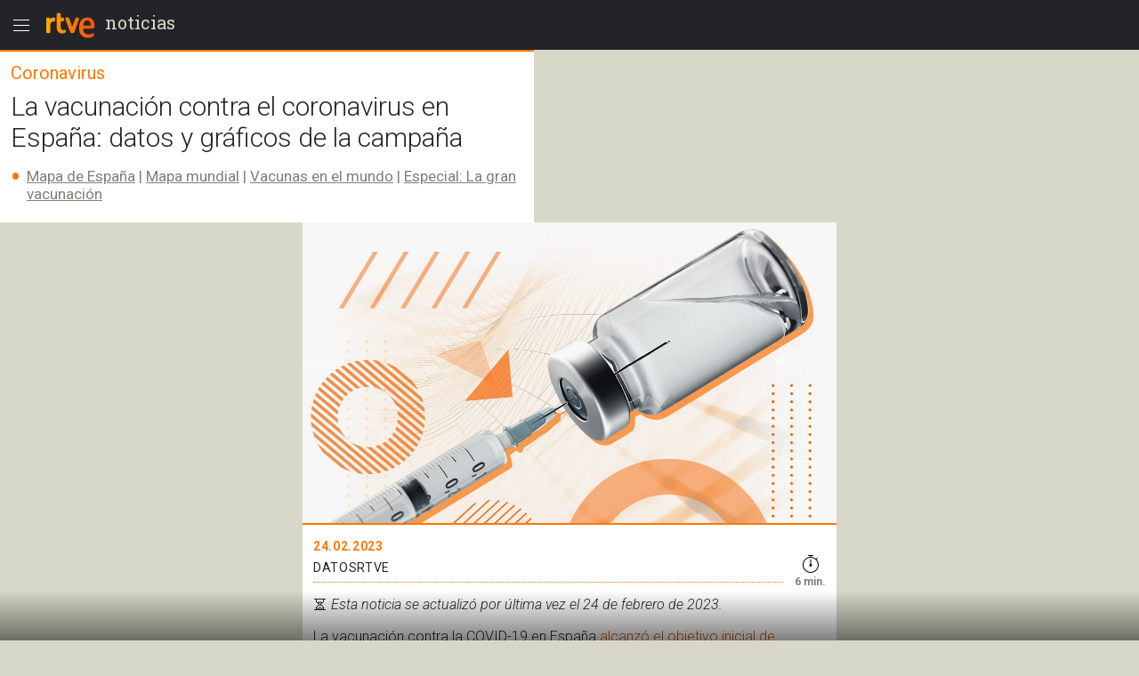

--- FILE ---
content_type: text/html; charset=utf-8
request_url: https://amp.rtve.es/noticias/20230224/campana-vacunacion-espana/2062499.shtml
body_size: 16545
content:

  <!DOCTYPE html>
  <!--[if lte IE 9]>
  <!DOCTYPE html PUBLIC "-//W3C//DTD HTML 4.01 Transitional//EN" "http://www.w3.org/TR/html4/loose.dtd">
  <![endif]-->
  <html amp lang="es">
    
      <head>      
        
  <meta charset="utf-8">
  
  <title>La vacunación contra el coronavirus en España: datos y gráficos de la campaña</title>

  
    <link rel="canonical" href="https://www.rtve.es/noticias/20230224/campana-vacunacion-espana/2062499.shtml" />

  <meta name="viewport" content="width=device-width,minimum-scale=1,initial-scale=1" />
  
<script type="application/ld+json">
{
    "@context": "https://schema.org",
    "@type": "NewsArticle",
    "headline": "La vacunación contra el coronavirus en España: datos y gráficos de la campaña",
    "description": "Consulta los datos relacionados sobre la campaña de vacunación del coronavirus en España. Entra aquí, en RTVE.es.",
    "articleSection": "Especial Coronavirus",
    "datePublished": "2023-02-24T14:45:00+01:00",
    "dateModified": "2023-02-24T14:45:00+01:00",
    "author": {
        "@type": "Person",
        "name": "DatosRTVE"
    },
    "image": {
        "@type": "ImageObject",
        "url": "https://img2.rtve.es/n/2062499",
        "width": "1280",
        "height": "720"
        },
    "locationCreated": {
        "@type":"Place",
        "name":"España"
    },
    "mainEntityOfPage":{
        "@type":"WebPage",
        "@id":"https://www.rtve.es/noticias/20230224/campana-vacunacion-espana/2062499.shtml"
    },
    "publisher": {
        "@type": "Organization",
        "name": "RTVE.es",
        "logo": {
            "@type": "ImageObject",
            "url": "https://img2.rtve.es/css/rtve.2015.apps/rtve.amp/logo_RTVEnoticias_amp.png",
            "width": "198",
            "height": "32"
        }
    }
}
</script>

  
	
		
				
				         
				  
					
		
	
		
				
				
				        <meta name="description" content="Consulta los datos relacionados sobre la campaña de vacunación del coronavirus en España. Entra aquí, en RTVE.es."/>    
				         
				  
					
		
	
		
	
		
			
			<meta property="article:modified_time" content="2023-02-24T14:45:00+01:00"/>
				
				
					<meta property="og:updated_time" content="2023-02-24T14:45:00+01:00"/>
				
					
		
	
		
			
			<meta property="article:published_time" content="2023-02-24T14:45:00+01:00"/>
				
				
					
		
	
		
			
			<meta property="article:section" content="NOTICIAS"/>
				
				
					
		
	
		
			
			<meta property="article:tag" content="Vacunas"/>
				
				
					
		
	
		
			
			<meta property="article:tag" content="Comunidades Autónomas"/>
				
				
					
		
	
		
			
			<meta property="article:tag" content="Salud pública"/>
				
				
					
		
	
		
			
			<meta property="article:tag" content="Reportajes"/>
				
				
					
		
	
		
				
				
				        <meta name="author" content="DatosRTVE"/>    
				         
				  
					
		
	
		
				
				
				        <meta name="Content-Language" content="es"/>    
				         
				  
					
		
	
		
				
				
				        <meta name="Content-Type" content="text/html; charset=UTF-8"/>    
				         
				  
					
		
	
		
				
				         
				  
					
		
	
		
				
				
				        <meta name="DC.date" content="2023-02-24T14:45:00+01:00"/>    
				         
				  
					
		
	
		
				
				
				        <meta name="DC.date.issued" content="2023-02-24T14:45:00+01:00"/>    
				         
				  
					
		
	
		
				
				
				        <meta name="DC.identifier" content="2062499"/>    
				         
				  
					
		
	
		
				
				
				        <meta name="DC.language" content="es"/>    
				         
				  
					
		
	
		
				
				
				        <meta name="DC.title" content="La vacunación contra el coronavirus en España: datos y gráficos de la campaña"/>    
				         
				  
					
		
	
		
				
				
				        <meta name="description_editorial" content="La vacunación contra el coronavirus en España: datos y gráficos de la campaña"/>    
				         
				  
					
		
	
		
				
				
				        <meta name="fb:app_id" content="78994661336"/>    
				         
				  
					
		
	
		
				
				
				        <meta name="generator" content="BBT bCube NX"/>    
				         
				  
					
		
	
		
				
				
				        <meta name="image_src" content="https://img.rtve.es/imagenes/campana-vacunacion-espana/1616009945376.jpg"/>    
				         
				  
					
		
	
		
				
				
				        <meta name="last-modified" content="2023-02-24T14:45:00+01:00"/>    
				         
				
			        <meta name="date" content="2023-02-24T14:45:00+01:00"/>              
				  
					
		
	
		
				
				
				        <meta name="news_keywords" content="Especial Coronavirus, Andalucía, Aragón, Asturias, Canarias, Cantabria, Castilla y León, Castilla-La Mancha, Cataluña, Comunidad de Madrid, Comunidad Valenciana, España, Extremadura, Galicia, Illes Balears, La Rioja, Navarra, País Vasco, Región de Murcia, Datos RTVE"/>    
				         
				  
					
		
	
		
			
			<meta property="og:description" content="La vacunación contra el coronavirus en España: datos y gráficos de la campaña"/>
				
				
					
		
	
		
			
			<meta property="og:image" content="https://img.rtve.es/imagenes/campana-vacunacion-espana/1616009945376.jpg"/>
				
					<meta property="og:image:width" content="1280"/>
					<meta property="og:image:heigth" content="720"/>
				
				
					
		
	
		
				
				
				        <meta name="og:locale" content="es_ES"/>    
				         
				  
					
		
	
		
				
				
				        <meta name="og:site_name" content="RTVE.es"/>    
				         
				  
					
		
	
		
				
				
				        <meta name="og:title" content="La vacunación contra el coronavirus en España: datos y gráficos de la campaña"/>    
				         
				  
					
		
	
		
			
			<meta property="og:type" content="article"/>
				
				
					
		
	
		
			
			<meta property="og:url" content="https://www.rtve.es/noticias/20230224/campana-vacunacion-espana/2062499.shtml"/>
				
				
					
		
	
		
				
				
				        <meta name="publisher" content="RTVE.es"/>    
				         
				  
					
		
	
		
			
			<meta property="robots" content="index,follow,max-image-preview:large"/>
				
				
					
		
	
		
				
				
				        <meta name="RTVE.cat_principal" content="_Noticias Especiales Especial Coronavirus"/>    
				         
				  
					
		
	
		
				
				
				        <meta name="RTVE.tags_libres" content="_Especial Coronavirus_,_Andalucía_,_Aragón_,_Asturias_,_Canarias_,_Cantabria_,_Castilla y León_,_Castilla-La Mancha_,_Cataluña_,_Comunidad de Madrid_,_Comunidad Valenciana_,_España_,_Extremadura_,_Galicia_,_Illes Balears_,_La Rioja_,_Navarra_,_País Vasco_,_Región de Murcia_,_Datos RTVE_"/>    
				         
				  
					
		
	
		
				
				
				        <meta name="RTVE.tipology" content="noticias"/>    
				         
				  
					
		
	
		
				
				
				        <meta name="twitter:card" content="summary"/>    
				         
				  
					
		
	
		
				
				
				        <meta name="twitter:description" content="La vacunación contra el coronavirus en España: datos y gráficos de la campaña"/>    
				         
				  
					
		
	
		
				
				
				        <meta name="twitter:image" content="https://img.rtve.es/imagenes/campana-vacunacion-espana/1616009945376.jpg"/>    
				         
				  
					
		
	
		
				
				
				        <meta name="twitter:site" content="rtve"/>    
				         
				  
					
		
	
		
				
				
				        <meta name="twitter:title" content="La vacunación contra el coronavirus en España: datos y gráficos de la campaña"/>    
				         
				  
					
		
	


        
  <style amp-boilerplate>body{-webkit-animation:-amp-start 8s steps(1,end) 0s 1 normal both;-moz-animation:-amp-start 8s steps(1,end) 0s 1 normal both;-ms-animation:-amp-start 8s steps(1,end) 0s 1 normal both;animation:-amp-start 8s steps(1,end) 0s 1 normal both}@-webkit-keyframes -amp-start{from{visibility:hidden}to{visibility:visible}}@-moz-keyframes -amp-start{from{visibility:hidden}to{visibility:visible}}@-ms-keyframes -amp-start{from{visibility:hidden}to{visibility:visible}}@-o-keyframes -amp-start{from{visibility:hidden}to{visibility:visible}}@keyframes -amp-start{from{visibility:hidden}to{visibility:visible}}</style><noscript><style amp-boilerplate>body{-webkit-animation:none;-moz-animation:none;-ms-animation:none;animation:none}</style></noscript>

        
  <script async custom-element="amp-analytics" src="https://cdn.ampproject.org/v0/amp-analytics-0.1.js"></script>
  
    
      
    
      
        <script async custom-element="amp-iframe" src="https://cdn.ampproject.org/v0/amp-iframe-0.1.js"></script>
      
    
      
    
      
    
      
    
      
    
      
    
      
    
      
    
      
    
  
  <script async custom-element="amp-social-share" src="https://cdn.ampproject.org/v0/amp-social-share-0.1.js"></script>
  <script async custom-element="amp-sidebar" src="https://cdn.ampproject.org/v0/amp-sidebar-0.1.js"></script>
  <script async custom-element="amp-accordion" src="https://cdn.ampproject.org/v0/amp-accordion-0.1.js"></script>
  <script async src="https://cdn.ampproject.org/v0.js"></script>

        
<link rel="stylesheet" href="https://fonts.googleapis.com/css?family=Roboto:400,100,100italic,300,300italic,400italic,500italic,700,700italic,900,900italic" type="text/css">
<link rel="stylesheet" href="https://fonts.googleapis.com/css?family=Roboto+Slab&display=swap" />
<link rel="stylesheet" href="https://fonts.googleapis.com/css?family=Open+Sans:ital,wght@1,300&display=swap" />
<link rel="stylesheet" href="https://fonts.googleapis.com/css?family=Roboto+Condensed:300&display=swap" />
<style amp-custom>
.carousel1,.carousel2{background:#eee;margin:16px 0;}
.carousel2 .slide > amp-img > img{object-fit:contain;}
.carousel2 .caption{position:absolute;bottom:0;left:0;right:0;padding:8px;background:rgba(0,0,0,0.6);color:#ddd;font-size:small;}
amp-live-list > [update]{display:none;}
/*backgrounds*/
.socialBox .ico a,.relBox li:before,.artBox blockquote .q1 {background-repeat:no-repeat;}
.socialBox .ico a,.relBox li:before{background-image:url('https://img2.rtve.es/css/rtve.2015/i/iconos/icons_40x40_000000.png');}
.socialBox .ico a:focus{background-image:url('https://img2.rtve.es/css/rtve.2015/i/iconos/icons_40x40_active.png');}
.artBox blockquote .q1 {background-image:url('https://img2.rtve.es/css/rtve.2015.apps/rtve.amp/rtve-icon_quotes_masa1_FF7700.svg');}
html{font-family:'Roboto',arial,sans-serif;font-size:10px;color:#23242a;font-weight:400;}
body,p,ul,ol,li,h1,h2,h3,h4,h5,blockquote,figcaption{font-size:1rem;}
.cabBox .maintitle,.artBox p,.artBox li{font-weight:300;}
.logBox > strong{font-weight:400;}
.cabBox .pretitle,.summary li,.summary p,.summary h2,p strong{font-weight:500;}
.by > time {font-weight:700;}
amp-img,html,body,div,p,ul,ol,li,h1,h2,h3,h4,h5,strong,em,blockquote,article,aside,footer,header,hgroup,main,nav,section,figure,figcaption,.ima,footer > span{padding:0;margin:0;box-sizing:border-box;}
li{list-style-type:none;}
body{background:#d8d8c8;}
.cabBox,.relBox{padding:1.2rem;}
.article,.by{padding:1.2rem;}
.artBox > p,.artBox > ul,.artBox > ol{padding:0.6rem 1.2rem;}
.artBox blockquote,.artBox .ladillo{padding:0 1.2rem;}
.tagBox {padding:2.4rem 1.2rem;}
footer {padding:2.4rem 1.2rem 8rem 1.2rem;}
aside,.by{width:100%;display:block;}
.logBox a,footer a{text-decoration:none}
.logBox {display:block;height:5.6rem;position:fixed;left:0;top:0;padding:0.4rem 0 0.4rem 4.8rem;z-index:2;}
.logBox > * {float:left;}
.logBox > .menu {position:absolute;left:0;top:0.4rem;}
.logBox .falseH1 {line-height:2.6rem;font-family:'Roboto Slab',serif;font-size:2rem;font-weight:400;
text-transform:lowercase;}
.logBox .falseH1 {display:inline-block;padding:0.8rem 0.6rem;}
.logBox {background:#23242a;width:100%;}
article,.cabBox,.socialBox,.by{background:#fff;}
main {padding-top:5.6rem;}
article,.cabBox,figure,.socialBox,.by,aside{max-width:60rem;margin:0 auto;}
article{padding-bottom:2.4rem;}
.summary{padding:1rem 0;}
a{color:inherit;}
.logBox a, .logBox > strong, .logBox span {
    color: #d8d8c8;
}
.summary li,.summary p{color:#808077;}
.cabBox {border-top:0.2rem solid #f70;}
.cabBox .pretitle,
.summary li:before,
.artBox li:before,
.by > time {color:#f70;}
.artBox blockquote,.artBox p a {color:#cc5500;}
.cabBox .pretitle{padding-bottom:0.8rem;}
.artBox .mediaBox,.artBox .ladillo {margin-top:1.2rem;}
.artBox .mediaBox{/*margin-bottom:1.6rem;*/}
.by:after{float:left;content:'';display:inline-block;width:100%;height:0.4rem;border-bottom:0.1rem dotted #f70;}
.cabBox .pretitle,.by > span,.by > time,.artBox p,.tagBox a,.artBox li{line-height:2.4rem;}
.artBox p,aside .maintitle,.tagBox a,footer li a,.artBox li {font-size:1.6rem;}

.artBox blockquote p,.artBox .ladillo {line-height:2.8rem;}
.artBox .ladillo {font-size:2.4rem;padding-bottom:0.4rem;color:rgba(0,0,0,0.45);font-weight:400;}
.artBox blockquote p {word-break:break-word;font-size:2rem;padding-left:2.4rem;font-family:'Open Sans',sans-serif;font-style:italic;font-weight:300;}
.artBox blockquote {padding:1.6rem;}
.artBox blockquote .q1 {width:2.4rem;height:2.4rem;margin-left:-2.8rem;float:left;display:inline-block;background-position:50% 0.1rem;background-size:100%;overflow:hidden;color:transparent;}
.artBox blockquote .q2 {display:none;}


aside .maintitle {padding:0.8rem 0 1.6rem 0;width:100%;display:block;}
aside a .maintitle {line-height:2rem;}
aside > .maintitle {font-size:1.4rem;line-height:2.4rem;text-transform:uppercase;font-weight:700;color:#797970;}
.cabBox .maintitle{font-size:3rem;line-height:3.5rem;padding-top:0.8rem;}
.cabBox .pretitle{font-size:2rem;}
.summary li,.summary p{margin:0.6rem 0 0 0;}
.summary li,.summary p,.summary h2{font-size:1.7rem;line-height:2rem;display:inline-block;}
.by {padding-right:5.6rem;}
.by > span,.by > time{font-size:1.4rem;}
.by > span,.by > time{text-transform:uppercase;letter-spacing:0.5pt;}
.by > time{padding-right:1rem;}

.summary li,.artBox li{padding-left:1.8rem;list-style:none;}
.summary li:before,.artBox li:before{text-align:left;line-height:1.8rem;height:1.8rem;overflow:hidden;display:inline-block;position:relative;top:0.3rem;width:1.8rem;margin-left:-1.8rem;}
.summary ul li:before,.artBox li:before{font-size:3.6rem;content:'\2022';float:left;}
.artBox .cartela{background-color:#f2f2f2;padding:.6rem 2.4rem;}
.artBox .cartela p,.artBox .cartela li{font-weight:400;color:#737578;margin-bottom:1.5rem;}
.artBox .cartela p:last-child,.artBox .cartela li:last-child{margin:0;}
.artBox .cartela strong{font-weight:700;}
.artBox .basinfo .hrel{text-transform:uppercase;letter-spacing:0.25pt;font-weight:600;}
/*imagenes*/
figure .mediaBox {border-bottom:0.2rem solid #f70;}
figure .mediaBox .ima .amp-notsupported  {background-image: url("https://img.rtve.es/css/rtve.2020.rtve/i/generica_rtve.jpg");background-size: cover;background-origin: 50% 50%;}
figure .mediaBox,.ima,.ima.f16x9 a {width:100%;}
.mediaBox,.mediaBox > .ima,.mediaBox .ima > a {display:block;}
.artBox .mediaBox{/*border-style:solid;border-color:transparent;border-width:0 1.2rem;*/
	border:0 none;width:100%;display:block;}
.artBox .imgV{width:50%;float:left;}
.ima{width:100%;position:relative;}
.ima:before{position:absolute;z-index:1;left:0;bottom:0;width:4.8rem;height:4.8rem;display:inline-block;}
figure .ima:before,.relBox .ima:before,.mediaBox .ima:before {left:0.4rem;bottom:0.4rem;width:6.4rem;height:6.4rem;}
.video .ima:before,.videoBox.completo .ima:before {content:url('https://img2.rtve.es/css/rtve.2015.apps/rtve.amp/rtve_icon-video_grande.svg');}
.audio .ima:before,.audioBox.completo .ima:before {content:url('https://img2.rtve.es/css/rtve.2015.apps/rtve.amp/rtve_icon-audio_grande.svg');}
.summary .ladillo amp-img {
    width: 4rem;
    height: 4rem;
    position: relative;
    display: inline-block;
    vertical-align: middle;
}
/*social*/
.socialBox{width:100%;display:block;text-align:left;}
.socialBox .ico{display:inline-block;padding:.8rem;margin:0 1.6rem 0 -1.6rem;}
.socialBox .ico a{width:4rem;height:4rem;display:inline-block;opacity:.25;}
.socialBox .fbook a{background-position:0 60%;}
.socialBox .twitt a{background-position:10% 60%;}
.socialBox .gplus a{background-position:20% 60%;}
.socialBox .whats a{background-position:30% 60%;}
.socialBox .ico a:focus{opacity:1;}
/*relacionados*/
aside a{text-decoration:none;}
.relBox li{width:100%;padding-left:3.6rem;min-height:3.2rem;margin:1.2rem 0;display:inline-block;}
.relBox li:before{content:'';width:3.2rem;height:3.2rem;float:left;margin:-.4rem .4rem 0 -4rem;display:inline-block;background-size:1100% auto;opacity:.5;}
.relBox .video:before{background-position:0 80%;}
.relBox .audio:before{background-position:10% 80%;}
.relBox .noticia:before{background-position:30% 80%;}
.tagBox{text-align:center;}
.tagBox li{display:inline-block;padding:0.4rem;}
.tagBox,.tagBox a{background:rgba(0,0,0,.25);}
.tagBox a{display:inline-block;padding:.8rem 1.8rem;color:#fff;}
/*menu*/
amp-sidebar {width:80%;max-width:31.2rem;}
amp-sidebar[side] {background:#23242a;}
amp-nested-menu > *:first-child {margin-top:5.6rem;}
amp-nested-menu * {line-height:2.4rem;text-decoration:none;color:#fff;outline:none;}
[class*="amphtml-accordion-content"] li {font-size:1.6rem;font-weight:300;}
/*[class*="amphtml-accordion-header"]*/
[class*="amphtml-accordion-header"] {background:transparent;border:0 none;}
amp-nested-menu h4 {font-size:1.4rem;font-weight:500;letter-spacing:1pt;padding:0.4rem 3.2rem 0.4rem 2.8rem;text-transform:uppercase;position:relative;}
amp-nested-menu section {border-bottom:0.1rem solid #666;}
amp-nested-menu section,[class*="amphtml-accordion-content"] li {padding:0.8rem 0 0.8rem 2rem;}
[class*="amphtml-accordion-content"] {padding-left:0.8rem;}
amp-nested-menu h4:before {content:'';width:0.8rem;height:0.8rem;display:inline-block;border-radius:100%;position:absolute;top:1.1rem;left:0;background-color:#959592;}
.notic:before{background-color:#f56b0d;}
.telev:before{background-color:#2196f3;}
.radio:before{background-color:#d81a28;}
.sport:before{background-color:#0f924c;}
.child:before{background-color:#b050e8;}
.carta:before{background-color:#f4941e;}
.wheat:before{}
.playz:before{}
amp-sidebar {z-index:4;}
[class*="amphtml-sidebar-mask"] {z-index:3;}
[class*="amphtml-sidebar-mask"]:after {position:fixed;content:'';display:inline-block;background:url('https://img2.rtve.es/css/rtve.2015.apps/rtve.amp/rtve_icon-back.svg') no-repeat 50%;width:4.8rem;padding-top:4.8rem;opacity:1;top:0.4rem;right:0.8rem;background-size:50%;}
amp-sidebar:before {position:fixed;content:'';background-image:url('https://img2.rtve.es/css/rtve.2015.apps/rtve.amp/rtve_logo-header_white.svg');width:6.4rem;height:4.8rem;left:4.8rem;top:0.4rem;
background-repeat:no-repeat;background-position:50%;background-size:auto 4.8rem;opacity:0.34;}
amp-accordion h4:after {content:'';width:2.4rem;height:2.4rem;display:inline-block;position:absolute;right:0.8rem;top:0.4rem;
	background-repeat:no-repeat;background-position:50%;background-size:100%;
background-image:url('https://img2.rtve.es/css/rtve.2015.apps/rtve.amp/rtve_icon-down.svg');}
amp-accordion h4[aria-expanded='true']:after {background-image:url('https://img2.rtve.es/css/rtve.2015.apps/rtve.amp/rtve_icon-up.svg');}
/*footer*/
footer {background:#23242a;text-align:center;}
footer span {color:#d8d8c8;display:inline-block;width:100%;font-size:1.3rem;line-height:1.6rem;font-weight:300;}
.relBox {background:#fff;}
.relBox li.fotogaleria:before{background-position:20% 80%;}
/*MINUTO A MINUTO*/
.artBox .by{padding:0;}
.artBox ul.eventos > li {border-bottom:.1rem solid #d8d8d8;padding:1.6rem 1.2rem;width:100%;}
.artBox ul.eventos li:before{display:none;}
.artBox ul.eventos li .texto{width:100%;display:block;}
.artBox ul.eventos li .time,.artBox ul.eventos li .icono {float:left;display:block;width:100%;margin-right:1.2rem;padding:0 .5rem;}
.artBox ul.eventos li .time{font-weight:700;background:#d8d8d8;text-align:center;max-width:5rem;}
.artBox ul.eventos li .time + .icono {clear:both;background:#d8d8d8;max-width:6rem;}
.artBox amp-iframe{width:100%;}
.minuto_a_minuto{background:#f3f3f3;padding:1.2rem 0 0 0;}
.minuto_a_minuto ~ .cierre_minuto{font-size:160%;line-height:1.4em;color:#d25000;background:#f3f3f3;padding:1rem;display:block;text-align:right;text-decoration:none;}
.minuto_a_minuto .by{display:table;background:transparent;padding-bottom:1rem;border-bottom:.2rem solid #d8d8d8;}
.minuto_a_minuto .by .miniatura,.minuto_a_minuto .by .name{display:table-cell;vertical-align:middle;}
.minuto_a_minuto .by .miniatura{width:6rem;height:auto;}
.minuto_a_minuto .by .miniatura amp-img img{width:auto;height:auto;min-width:auto;min-height:auto;}
.minuto_a_minuto .by .name{padding-left:1rem;}
.minuto_a_minuto .encabezado{display:none;}
.minuto_a_minuto .eventos .evento {position:relative;display:inline-block;width:100%;}
.minuto_a_minuto .eventos .evento.twitter{padding-left:4rem;float:left;}
.minuto_a_minuto .eventos .evento.twitter .texto {width:100%;float:left;}
.minuto_a_minuto .eventos .evento.twitter .img_twitter {display:block;position:relative;height:45rem;margin:2rem 0;background:#eee;}
.minuto_a_minuto .eventos .evento.twitter .img_twitter amp-img img {width:100%;height:100%;display:block;padding:1em 0;object-fit:contain;}
.minuto_a_minuto .eventos .evento.twitter .icono{display:none;}
.minuto_a_minuto .eventos .evento.twitter:after{background:url("https://css2.rtve.es/css/rtve.2015/i/iconos/icons_40x40_ffffff.png") #28a9e0;
opacity:.85;content:'';position:absolute;width:3rem;height:3rem;background-size:1100%;background-position:10% 60%;border-radius:100%;left:0;top:1em;}
/*img*/
.minuto_a_minuto .eventos [layout="responsive"] {display:block;width:100%;}
.minuto_a_minuto amp-img[layout="responsive"] {margin:1.2rem auto;}
.minuto_a_minuto .evento.twitter .menciones,.minuto_a_minuto a{color:#f70;}
.minuto_a_minuto .eventos .evento.destacado{background:rgba(246,111,38,.15);}
.minuto_a_minuto .eventos .evento.destacado{}
.minuto_a_minuto .eventos .evento.destacado ul{background:#fff;}
.by .name:before{content:'Narrado por ';display:block;position:relative;font-size:1.2rem;line-height:1.6rem;text-transform:initial;}
/*embebidos RTVE*/
.artBox .frame-event span {display:inline-block;}
.artBox .frame-event {width:100%;position:relative;display:inline-block;margin:1.2rem 0 0 0;}
.artBox .frame-event.evento {padding-top:0;}
/* OPS3-17132 cambio a posicionamiento relativo
.artBox .frame-event amp-iframe {width:100%;position:absolute;left:0;top:0;overflow:hidden;}*/
.artBox .frame-event amp-iframe {width:100%;position:relative;left:0;top:0;overflow:hidden;}
.artBox .frame-event a {color:#f70;font-size:1.6rem;}
.artBox figure.event {background:#fff;margin:1.6rem auto 0.8rem auto;display:inline-block;width:100%;}
.artBox figure.event .mediaBox {border:0 none;}
.artBox figure.event .mediaBox,.artBox figure.event .ima > amp-img,figure.event figcaption strong {margin:0;display:block;}
	.artBox figure.audio .mediaBox {width:40%;float:left;margin:0 1.6rem 0 0;}
	figure.event a {text-decoration:none;}
	figure.event figcaption > amp-img {float:left;margin:0.1rem -0.8rem 0 0}
	figure.audio .mediaBox amp-img img {width:134%;max-width:134%;left:-17%;}
.artBox figure.video .ima:before {left:50%;top:50%;margin:-3.2rem 0 0 -3.2rem;}


.minuto_a_minuto .texto p + br,
.minuto_a_minuto + a {display:none;}

.artBox .frame-event.video {padding-top:56.25%;}
.artBox .frame-event.audio {padding-top:3.8rem;}
.artBox .frame-event div a {text-decoration:none;}
.artBox .frame-event > div span {float:left;width:4.4rem;height:2rem;overflow:hidden;position:relative;top:0.2rem;}
.artBox .frame-event > div span amp-img[src*="logoRTVEes"]{width:5.2rem;height:100%;max-width:200%;}


/*RECETAS*/
.recetasGen caption{font-size:2rem;}
.recetasGen{border-collapse:collapse;font-size:1.8rem;}
.recetasGen th{position:absolute;clip:rect(0,0,0,0);top:0;left:0;}
.recetasGen td{vertical-align:top;display:inline-block;margin-bottom:2rem;width:100%;}
.recetasGen td:last-child{margin:0;}
.recetasGen td:before{content:attr(headers);width:100%;display:block;background:#ececec;padding:.5rem 0;text-align:center;text-transform:capitalize;}
.recetasGen td li{padding:.5rem 0;padding-right:.5rem;border-left:.1rem solid #ececec;border-right:.1rem solid #ececec;border-bottom:.1rem solid #ececec;}
.recetasGen td ul li{padding-left:2rem;}
.recetasGen td ol li{padding-left:5rem;counter-increment:nivel1;}
.recetasGen td ul li:before{font-size:2.4rem;width:1.8rem;margin-left:-2rem;text-align:center;}
.recetasGen td ol li:before{content:counter(nivel1,decimal);font-size:3rem;line-height:3rem;height:3rem;width:5rem;margin-left:-5rem;text-align:center;top:-.3rem;}
/*hddn*/
.hddn,.pagBox.hddn{visibility:hidden;position:absolute;top:-100%;left:-100%;}
/* tablas de ganaderias */
.sanfer_statistic caption {font-size:1.6rem;line-height:2;}
.sanfer_statistic strong { font-weight:500;}
.sanfer_statistic {width:90%;border-collapse:collapse;margin-bottom:3rem;margin:1rem auto;font-weight:300;}
.sanfer_statistic td, table th {text-align:center;border:.1em solid #c3c3c3;font-size:140%;padding:.5em .2em;}
/* Fotos sin altura-anchura*/
.fixed-height-container {position:relative;width:100%;height:22.5rem;background:#eee;}
.fixed-height-container-horizontal {position:relative;width:100%;height:22.5rem;background:#eee;}
.fixed-height-container-vertical {position:relative;width:100%;height:30rem;background:#eee;}
.fixed-height-container img, .fixed-height-container-horizontal img, .fixed-height-container-vertical img{object-fit:contain;}
/*maquetacion photoBox*/
article.artBox:after {content:'';display:block;clear:both;}
.artBox .mediaBox.incluBox.C {display:block;margin:0 auto 3.2rem auto;}
figure.incluBox {padding:.6rem 1.2rem;}
figure.incluBox .mediaBox.photoBox,figure.incluBox.mediaBox[class*='size'] {border-width:0;margin:0;position:relative;}
.incluBox .imageBox {border-width:0;margin-bottom:0;}

.artBox .frame-event > amp-iframe + div,.incluBox figcaption,.minuto_a_minuto .frame-event > amp-iframe + div,.incluBox .audioBox {background-color:#f1f3f4;}/*#f8f8f8*/
.artBox .frame-event > amp-iframe + div,.incluBox figcaption,figure.event figcaption {width:100%;display:inline-block;padding:0.8rem 1.2rem 1.2rem 1.2rem;}
	figure.audio figcaption {display:block;}
.minuto_a_minuto .texto > * > amp-img,.minuto_a_minuto .frame-event,.artBox figure.event {border:0.1rem solid #d8d8d8;border-radius:0.8rem;overflow:hidden;}

.incluBox .photo .rtve-icons {display:none;}
.incluBox .photo .num {font-size:1.4rem;line-height:4.2rem;font-weight:400;text-align:left;padding-left:.8rem;letter-spacing:.25pt;color:#eee;text-shadow:.1rem .1rem 1rem #000;}
.incluBox .photo {position:absolute;bottom:0;}
.incluBox figcaption > strong {font-size:1.6rem;font-weight:500;line-height:2.5rem;padding:0.4rem 0;}
.incluBox figcaption .pretitle, .incluBox figcaption .signs, .incluBox figcaption .signs * {font-size:1.3rem;text-transform:uppercase;line-height:2rem;}
.incluBox figcaption .signs em:not(:empty):before {content:' / ';}
.artBox .frame-event > amp-iframe + div strong,figure.event figcaption strong,
article .incluBox figcaption * {font-family:'Roboto Condensed',sans-serif;font-weight:300;font-size:1.6rem;line-height:2.4rem;color:#000;word-spacing:-1pt;letter-spacing:.25pt;}
.incluBox figcaption:empty {display:none;}
/*external-embed rtve-embed*/
.external-embed a, .rtve-embed a {font-size:1.6rem;line-height:2;}
.external-embed a amp-img:after,
.rtve-embed a amp-img:after{content:"";width:8rem;padding-top:8rem;display:block;background-image:url(https://img2.rtve.es/css/rtve.2015/i/iconos/cursor_ineractivo.png);background-position:center 1rem;background-repeat:no-repeat;background-size:auto 6rem;background-color:rgba(255,255,255,.9);position:absolute;top:50%;left:50%;margin-top:-4rem;margin-left:-4rem;border-radius:50%;box-shadow:0 0 1rem 0.1rem rgba(0,0,0,.7);}
.external-embed.ima.fixed-height-container,.rtve-embed.ima.fixed-height-container {margin-bottom:4rem;}
.external-embed.ima.fixed-height-container a span, .rtve-embed.ima.fixed-height-container a span {position:absolute;bottom:-3.4rem;text-decoration:underline;}
/*marcador en vivo*/
.en_vivo span a {font-size: 1.4rem;font-weight:600;color: #cb0909;font-weight: 600;}
.marcador_minuto div[class*='equipo'] {width:50%;float:left;display: inline-block;}
.marcador_minuto div[class*='equipo'] {padding-top:1.2rem;padding-bottom:0.6rem;width:50%;float:left;}
/*escudo equipo score */
.marcador_minuto div[class*='equipo'] {position:relative;}
.marcador_minuto div[class*='equipo'] .score span {font-size:2.2rem;position:absolute;top:1.6rem;min-width:5rem;text-align:center;font-weight:bold;}
.marcador_minuto .equipo1:after {content: '';display:block;border-right:.2rem solid #d8d8d8;position:absolute;top:10%;height:80%;right:0;}
.marcador_minuto .equipo1 .escudo {float:left;width:3.2rem;}
.marcador_minuto .equipo2 .escudo {float:right;width:3.2rem;}
.marcador_minuto div[class*='equipo'] .nombre {font-size:1.6rem;display:inline-block;padding:0.8rem 1.2rem;width:60%;}
.marcador_minuto .equipo2 .score span {left:1.2rem;}
.marcador_minuto .equipo1 .score span {right:1.2rem;}
.marcador_minuto .equipo2 {text-align:right;}
.marcador_minuto .min_apunte  {width:50%;float:left;}
.marcador_minuto ul li:before {content:none;}
.marcador_minuto div[class*='equipo'] .escudo img {width:5rem;height:auto;max-height:5rem;}
.marcador_minuto + .apuntes, .marcador_minuto +.apuntes .min_apunte {display:inline-block;}
.marcador_minuto + .apuntes {width:100%;padding-bottom:1rem;}
.marcador_minuto + .apuntes .min_apunte {float:left;width:50%;}
.apuntes .min_apunte li:before {content:none;}
.apuntes .min_apunte li span {font-size:1.4rem;}
.apuntes .min_apunte li {line-height: 1.2;}
.min_apunte.equipo2 li {text-align:right;}
/*end marcador*/
/*new-icons*/
.icon-rtve {width:4.8rem;height:4.8rem;}
.logBox .menu {float:left;}
.logBox .logo {width:6.4rem;}
/*barra_inferior*/
#barraInferior amp-img {display:block;}
#barraInferior {padding:0.8rem;position:fixed;bottom:0;left:0;width:100%;height:5.6rem;z-index:1;
	background: -moz-linear-gradient(top,rgba(0,0,0,0) 0%, rgba(0,0,0,0.5) 100%);
	background: -webkit-linear-gradient(top,rgba(0,0,0,0) 0%,rgba(0,0,0,0.5) 100%);
background: linear-gradient(to bottom,rgba(0,0,0,0) 0%,rgba(0,0,0,0.5) 100%);}
#barraInferior > a {display:inline-block;float:right;margin:0 1.2rem;padding:0.6rem;border-radius:100%;
	background: -moz-linear-gradient(top,rgba(0,0,0,0.3) 0%, rgba(0,0,0,0.1) 100%);
	background: -webkit-linear-gradient(top,rgba(0,0,0,0.3) 0%,rgba(0,0,0,0.1) 100%);
background: linear-gradient(to bottom,rgba(0,0,0,0.3) 0%,rgba(0,0,0,0.1) 100%);}
.amp-social-share-system {padding:0.8rem 1.6rem 0.8rem 0.8rem;min-width:11.2rem;max-height:2.4rem;float:left;background:#fff;border-radius:2rem;display:inline-block;}
.amp-social-share-system:after {color:#000;content:'Compartir';font-weight:700;
float:right;text-transform:uppercase;font-size:1.3rem;line-height:2.4rem;letter-spacing:0.667pt;display:inline-block;}
.amp-social-share-system:before	{content:url('https://img2.rtve.es/css/rtve.2015.apps/rtve.amp/rtve_icon-share.svg');width:2.4rem;height:2.4rem;float:left;}
/*readingTime*/
article,.cabBox,.socialBox,.by,.artBox > .readtime{background:#fff;}
.readtime {float:right;padding:0 1.2rem;text-align:center;margin-top:-4rem;}
.readtime strong {display:block;font-size:1.2rem;line-height:1;width:100%;color:#808077;}
/*tablas de datos*/
.xData {width:100%;clear:both;display:inline-block;padding:0.8rem 0;border-top:0.1rem dotted #797969;margin-top:0.8rem;}
.readtime + .xData {border:0 none;margin:0;}
.xData > strong {padding:0.4rem 1.2rem;color:#797969;}
.xData table caption {padding:0 1.2rem 0.8rem 1.2rem;}
.xData > strong {font-size:1.3rem;line-height:1.6rem;text-transform:uppercase;display:inline-block;}
.xData > strong em {font-style:normal;font-weight:300;}
.xData table caption {font-size:2rem;line-height:2.4rem;text-align:left;font-weight:300;color:rgb(210,80,0);}
.xData table {border-collapse:collapse;}
.xData table td,.xData table th {border:0 none;line-height:1.6rem;padding:0.8rem;text-align:left;vertical-align:top;}
.xData thead th {font-size:1.2rem;text-transform:uppercase;font-weight:500;white-space:nowrap;color:#fff;letter-spacing:0.25pt;}
  .xData tbody td,.xData tbody th {font-size:1.3rem;}
  .xData tbody th {font-weight:700;}
.xData thead th:first-of-type,.xData tbody th {padding-left:1.2rem;}
.xData thead {background:rgba(210,80,0,0.6);}
.xData tbody {background:rgba(216,216,200,0.6);}
.xData tbody tr {border-bottom:0.2rem solid #fff;}
/*tabs noticias relacionadas*/
.cabBox {display:inline-block;width:100%;}
.shortBox {width:100%;float:left;overflow-x:auto;overflow-y:hidden;height:4.8rem;margin:5.6rem 0 -0.2rem 0;}
.shortBox .tabNav {background:rgba(255,120,0,0.6);height:4.8rem;position:relative;width:300%;display:block;}
.shortBox li {display:inline-block;border-bottom:0.2rem solid transparent;}
.shortBox li:not(.active) span {color:#fff;}
.shortBox .active {float:left;background:#fff;border-bottom-color:#fff;}
.shortBox li span {font-size:1.6rem;line-height:2.4rem;padding:1.2rem 1.6rem;display:block;}
.shortBox .active span:after {content:'';width:100%;height:0.2rem;display:inline-block;position:relative;bottom:0.5rem;background:#d8d8c8;}
/*@@noticia*/
.incluBox .noticBox {text-decoration:none;border-style:dotted;border-color:#f56b0d;border-width:0.1rem 0;margin:2.4rem 0;padding:1.2rem 0;display:flex;flex-direction:row;align-items:center;}
.incluBox .noticBox .mediaBox {width:auto;min-width:24vw;min-height:24vw;margin:0 1.6rem 0 0;border:0 none;}
	.incluBox.R .noticBox .mediaBox {order:2;margin:0 0 0 1.6rem;}
@media (orientation:landscape) {.incluBox .noticBox .mediaBox {min-width:18vw;min-height:18vw;}}
.incluBox .noticBox .mediaBox .ima {width:100%;height:100%;border-radius:0 100% 100% 0;overflow:hidden;}
	.incluBox.R .noticBox .mediaBox .ima {border-radius:100% 0 0 100%;}
.incluBox .noticBox .mediaBox img {height:100%;width:177.77778%;max-width:177.77778%;left:-39%;}
.noticBox .figcaption,.noticBox .figcaption .author {display:block;}
.noticBox .figcaption {padding:0 1.2rem 0 0;}
	.incluBox.R .noticBox .figcaption {padding:0 0 0 1.2rem;flex-grow:1;}
	.incluBox .noticBox .figcaption:only-child {padding:0 1.2rem;margin-left:1.6rem;border-left:0.4rem solid rgba(245,107,13,0.67);}
.noticBox .figcaption strong {font-family:'Roboto condensed',sans-serif;font-size:1.6rem;line-height:2.4rem;font-weight:300;word-spacing:-1pt;letter-spacing:0.25pt;}
.noticBox .figcaption .author {padding-top:0.8rem;opacity:0.75;}
.noticBox .figcaption .author em {font-style:normal;font-size:1.2rem;line-height:1.5rem;text-transform:uppercase;color:#d25000;font-weight:400;letter-spacing:0.75pt;word-spacing:0.5pt;}
/*@@media*/
.incluBox .audioBox {position:relative;}
.incluBox .audioBox:not(.completo) .ima {border-radius:0 0 2.4rem 2.4rem;overflow:hidden;}
.incluBox .audioBox amp-audio {opacity:0.67;position:absolute;bottom:0.8rem;left:0.8rem;right:0.8rem;}
video {object-fit:cover;}
/*pagina error*/
.mistBox {background:#d8d8c8;padding-top:150%;position:relative;margin-bottom:-2.4rem;}
.mistBox .mainBox {text-align:center;padding:4.8rem;position:absolute;left:0;top:0;width:100%;height:100%;}
.mistBox .mainBox .ladillo {color:#000;padding:2.4rem 0;}
.mistBox amp-img {background-color:rgba(0,0,0,0.67);border-radius:0.6rem;}

table {width:100%;border-collapse: collapse;}
table caption {font-size: 2rem;line-height: 2.4rem;text-align:left;font-weight:300;color: rgb(210,80,0);padding: 0 1.2rem 0.8rem 1.2rem;}
table thead th {font-size:1.2rem;text-transform:uppercase;font-weight:500;white-space: nowrap;color:#fff;letter-spacing:0.25pt;}
table thead th:first-of-type, .xData tbody th {padding-left:1.2rem;}
table thead {background: rgba(210,80,0,0.6);}
table tbody {background: rgba(216,216,200,0.6);}
table tbody td, table tbody th {font-size:1.4rem;}
table td, table th {border:0 none;line-height:1.6rem;padding:0.8rem;text-align:left;vertical-align:top;}
table tbody th {font-weight:700;}
table tbody tr {border-bottom: 0.2rem solid #fff;}

.summary span.hddn {display:flex;align-items: center;position:relative;top:0;left:0;height:auto;visibility:visible;}
.summary span.hddn a {display:flex;align-items: center;height:4rem;}
.summary span.hddn a amp-img {width:4rem;height:4rem;}
.summary span.hddn a amp-img + em {margin-left:5rem}
.summary span.hddn a em {margin-left:1rem;}

/*texto marcado*/
.markBlock {background: #ffefd5;padding: 0.6rem 1.2rem;}

/*rrss author*/
.by > time {display:block;}
.by > span.auth,
.by > .socialBlock {display:inline-flex;vertical-align: middle;}
.by > .socialBlock a {display:flex;padding: 0.6rem;}

/*leer en PF noticia*/
.goWeb {background:#fff;padding:6rem;}
.goWeb span,.goWeb span a {display:block;}
.goWeb span a {padding:0.8rem 1.8rem;color:#fff;border-radius:0.4rem;background:#23242a;font-size:1.6rem;line-height:2.4rem;text-align:center;text-decoration:none;} 
</style>

      </head>
    
    
      <body>
        


<script type="application/ld+json">
    {
        "@context": "https://schema.org",
        "@type": "BreadcrumbList",
        "itemListElement": [{
                "@type": "ListItem",
                "position": 1,
                "name": "La vacunación contra el coronavirus en España: datos y gráficos de la campaña",
                "item": "https://www.rtve.es/noticias/20230224/campana-vacunacion-espana/2062499.shtml"
            }]
    }
</script>
<script type="application/ld+json">
    {
      "@context": "https://schema.org/",
      "@type": "Organization",
      "name": "RTVE.es",
      "url": "https://www.rtve.es/",
      "logo":{
          "@type":"ImageObject",
          "url":"https://img2.rtve.es/css/rtve.commons/rtve.header.footer/i/logoRTVE.png"
        }
    }
</script>
<script type = "application/ld+json" >
    {
      "@context" : "https://schema.org" ,
      "@type" : "CreativeWork" ,
      "author" : "RTVE" ,
      "image" : "https://img2.rtve.es/css/rtve.commons/rtve.header.footer/i/logoRTVE.png" ,
      "name" : "Radiotelevisión Española"
    }
</script>
<amp-analytics type="googleanalytics" id="analytics1">
    <script type="application/json">
    {
        "vars": {
            "account": "UA-7007193-13"
        },
        "triggers": {
            "trackPageview": {
                "on": "visible",
                "request": "pageview",
                "vars": {
                    "title": "La vacunación contra el coronavirus en España: datos y gráficos de la campaña",
                    "ampdocUrl": "https://www.rtve.es/noticias/20230224/campana-vacunacion-espana/2062499.shtml"
                }
            },
            "trackEventLink": {
                "selector": "a:not(.cartaaudio):not(.cartavideo)",
                "on": "click",
                "request": "event",
                "vars": {
                    "eventCategory": "salidas",
                    "eventAction": "enlaces"
                }
            },
            "trackEventAudio": {
                "selector": "a.cartaaudio",
                "on": "click",
                "request": "event",
                "vars": {
                    "eventCategory": "salidas",
                    "eventAction": "audios"
                }
            },
            "trackEventVideo": {
                "selector": "a.cartavideo",
                "on": "click",
                "request": "event",
                "vars": {
                    "eventCategory": "salidas",
                    "eventAction": "videos"
                }
            }
        }
    }
    </script>
</amp-analytics>
<amp-analytics type="comscore">
    <script type="application/json">
    {
        "vars": {
            "c2": "9355537",
            "cs_ucfr": "1"
        },
        "requests": {
            "pageview": "${base}c1=2&c2=${c2}&cs_ucfr=${cs_ucfr}&rn=${random}&c8=${title}&c7=${canonicalUrl}&c9=${documentReferrer}&cs_c7amp=${ampdocUrl}&comscorekw=AMP"
        }
    }
    </script>
</amp-analytics>
<amp-analytics type="chartbeat">
    <script type="application/json">
    {
         "vars": {
             "uid": "61531",
             "domain": "rtve.es",
             "sections": "noticias",
             "authors": "AMP",
             "canonicalPath": "/n/2062499/"
         }
    }
    </script>
</amp-analytics>
<amp-analytics type="adobeanalytics_nativeConfig">
    <script type="application/json">
    {
        "requests": {
            "base": "https://secure-embed.rtve.es/comunes/estadisticas/adobe",
            "iframeMessage": "${base}/ampStats.html?campaign=${queryParam(campaign)}&pageURL=${ampdocUrl}&ref=${documentReferrer}"
        },
        "extraUrlParams": {
            "pageName": "amp.rtve.es:WEB:La vacunación contra el coronavirus en España: datos y gráficos de la campaña",
            "channel": "Noticias",
            "hier1": "WEB |Noticias|Especiales|Especial Coronavirus",
            "list1": "Andalucia|Aragon|Asturias|Canarias|Cantabria|Castilla y Leon|Castilla-La Mancha|Cataluna|Comunidad de Madrid|Comunidad Valenciana|Espana|Extremadura|Galicia|Illes Balears|La Rioja|Navarra|Pais Vasco|Region de Murcia|Datos RTVE|Vacunas|Comunidades Autonomas|Salud publica|Reportajes",
            "eVar1": "amp.rtve.es",
            "eVar2": "WEB",
            "eVar3": "Noticias",
            "eVar4": "Especiales",
            "eVar5": "Especial Coronavirus",
            "eVar6": "",
            "eVar60": "n_2062499",
            "prop26": "Andalucia|Aragon|Asturias|Canarias|Cantabria|Castilla y Leon|Castilla-La Mancha|Cataluna|Comunidad de Madrid|Comunidad Valenciana|Espana|Extremadura|Galicia|Illes Balears|La Rioja|Navarra|Pais Vasco|Region de Murcia|Datos RTVE|Vacunas|Comunidades Autonomas|Salud publica|Reportajes"
        }
    }
  </script>
  </amp-analytics>

        <header class="logBox">
          
    <a href="https://www.rtve.es/" target="_blank">
        <amp-img class="icon-rtve logo" src="https://img2.rtve.es/css/rtve.2015.apps/rtve.amp/rtve_logo-header_basic.svg" alt="RTVE" width="64" height="48"></amp-img>
    </a>
    <amp-img class="icon-rtve menu" role="" tabindex="" on="tap:sidebar1" src="https://img2.rtve.es/css/rtve.2015.apps/rtve.amp/rtve_icon-menu.svg" alt="menú principal" width="48" height="48"></amp-img>
    
        <span class="falseH1">Noticias</span>
    

        </header>
        
        <main class="">
          <header class="cabBox">
            
  
    <span class="pretitle"> Coronavirus</span>
  
  <h1 class="maintitle">La vacunación contra el coronavirus en España: datos y gráficos de la campaña</h1>
  <div class="summary">
    
      
        <ul><li><h2><a href="https://www.rtve.es/noticias/20230224/mapa-del-coronavirus-espana/2004681.shtml">Mapa de Espa&#xF1;a</a> | <a href="https://www.rtve.es/noticias/20230224/mapa-mundial-del-coronavirus/1998143.shtml">Mapa mundial&#x200B;</a> | <a href="https://www.rtve.es/noticias/20230224/vacuna-coronavirus-mundo/2073422.shtml">Vacunas en el mundo</a> | <a href="https://www.rtve.es/lab/vacunacion-espana-coronavirus/">Especial: La gran vacunaci&#xF3;n</a></h2></li></ul>
      
    
  </div>
           
          </header>
          <figure class="">
            
    
      <div class="mediaBox photo">
        <span class="ima f16x9">
          <amp-img src="https://img2.rtve.es/i/?w=1200&amp;i=https://img.rtve.es/imagenes/vacunacion-del-coronavirus-espana/1616009945376.jpg" alt="" height="900" width="1600" layout="responsive"></amp-img>
        </span>
      </div>
    
  </span>

          </figure>
          
 
  <div id="barraInferior">
    <amp-social-share class="custom-style amp-social-share-system" type="system" data-param-url="https://www.rtve.es/noticias/20230224/campana-vacunacion-espana/2062499.shtml"></amp-social-share>
  </div>
  
  <section class="by">
    <time class="date" datetime="2023-02-24T14:45:00+01:00">24.02.2023</time>
    <span class="auth">
    
      <span>DatosRTVE</span>
    
    </span>
    
  </section>

          <article class="artBox ">
            
  
  <span class="readtime">
    <amp-img class="icon-rtve crono" src="https://img2.rtve.es/css/rtve.2015.apps/rtve.amp/rtve_icon-crono_000000.svg" alt="Tiempo de lectura" width="24" height="24"></amp-img>
    <strong>6 min.</strong>
  </span>
  
  
   <p>&#x23F3; <em>Esta noticia se actualiz&#xF3; por &#xFA;ltima vez el 24 de febrero de 2023. </em></p><p>La vacunaci&#xF3;n contra la COVID-19 en Espa&#xF1;a <a href="https://www.rtve.es/noticias/20210901/espana-llega-70-poblacion-vacunada/2164760.shtml" target="_blank">alcanz&#xF3; el objetivo inicial de inmunizar al 70% de la poblaci&#xF3;n adulta con la pauta completa</a> en septiembre de 2021, en un tiempo r&#xE9;cord que convirti&#xF3; a nuestro pa&#xED;s en un referente de vacunaci&#xF3;n contra el coronavirus. La campa&#xF1;a ha proseguido y la mayor parte de la poblaci&#xF3;n espa&#xF1;ola cuenta con la pauta completa contra el coronavirus, en una campa&#xF1;a de cobertura que ha continuado con dosis adicionales de refuerzo, en especial una cuarta dosis para mayores de 60 a&#xF1;os y poblaci&#xF3;n vulnerable, adaptada a &#xF3;micron. </p><p>De esta manera, la llegada de las dosis de refuerzo y la extensi&#xF3;n de la vacuna a la poblaci&#xF3;n infantil (ni&#xF1;os y ni&#xF1;as de entre cinco y 11 a&#xF1;os) hicieron repuntar el ritmo de vacunaci&#xF3;n. Meses despu&#xE9;s, con un alto porcentaje de la poblaci&#xF3;n ya inmunizada, el ritmo en general se ha estancado. En la actualidad, la mayor&#xED;a de las vacunas que se ponen son adicionales. </p><div><div class="cartela go_Section">
<p><a href="#como-va-la-vacunacion-espana" rel="nofollow">Resumen</a>&#xA0;<a href="#vacunacion-covid-espana-edades" rel="nofollow">Edad</a>&#xA0;<a href="#ritmo-vacunacion-espana" rel="nofollow">Ritmo</a>&#xA0;<a href="#como-funcionan-vacunas-covid" rel="nofollow">C&#xF3;mo funcionan</a></p>
</div></div><h3 class="ladillo">Resumen de la situaci&#xF3;n</h3><p>Espa&#xF1;a registr&#xF3; el <strong>primer mill&#xF3;n de inmunizados el 12 de febrero de 2021</strong>, un mes y medio despu&#xE9;s de que el 27 de diciembre comenzaran las vacunaciones en la mayor parte de la Uni&#xF3;n Europea. Atendiendo solo a <strong>la poblaci&#xF3;n mayor de 12 a&#xF1;os</strong>, la considerada poblaci&#xF3;n diana de la campa&#xF1;a de vacunaci&#xF3;n, m&#xE1;s del 90% de la poblaci&#xF3;n tiene desde hace tiempo la pauta completa. </p><div class="frame-event evento"><amp-iframe src="https://datawrapper.dwcdn.net/SG6wF/1/" sandbox="allow-scripts allow-same-origin allow-forms" scrolling="no" frameborder="0" height="300" layout="fixed-height" resizable><div overflow></div><amp-img layout="fill" src="https://img2.rtve.es/css/i/blank.gif" placeholder></amp-img></amp-iframe></div><p><strong>El 12 de agosto, Asturias fue la primera comunidad aut&#xF3;noma en alcanzar el 70% de la poblaci&#xF3;n totalmente vacunada</strong> a mediados de agosto de 2021 y, actualmente, todas las regiones han superado ese umbral. Espa&#xF1;a alcanz&#xF3; ese porcentaje el 9 de agosto de 2021 y el 31 de agosto del mismo a&#xF1;o super&#xF3; ese umbral de poblaci&#xF3;n vacunada con pauta completa. No obstante, <a href="https://www.rtve.es/noticias/20210326/ritmo-vacunacion-comunidades/2083665.shtml">el ritmo de vacunaci&#xF3;n var&#xED;a en cierta medida entre territorios</a>, que van incluyendo en sus campa&#xF1;as a los distintos grupos, definidos y actualizados en la estrategia nacional de vacunaci&#xF3;n. </p><p>Las terceras dosis ya protegen a m&#xE1;s de la mitad de la poblaci&#xF3;n en <strong>todos los territorios, salvo Baleares, Canarias, Murcia y Melilla</strong>. Las cifras de cobertura son significativas entre los mayores de 40 a&#xF1;os y a&#xFA;n mayores entre las personas de 70 a&#xF1;os en adelante. Y apenas quedan ya pautas incompletas, seg&#xFA;n el dato que facilita cada semana el Ministerio de Sanidad. </p><div class="frame-event evento"><amp-iframe src="https://datawrapper.dwcdn.net/zm9uU/1/" sandbox="allow-scripts allow-same-origin allow-forms" scrolling="no" frameborder="0" height="300" layout="fixed-height" resizable><div overflow></div><amp-img layout="fill" src="https://img2.rtve.es/css/i/blank.gif" placeholder></amp-img></amp-iframe></div><h3 class="ladillo">La vacunaci&#xF3;n en Espa&#xF1;a, por edad</h3><p>El proceso de vacunaci&#xF3;n comenz&#xF3; hace dos a&#xF1;os con la inoculaci&#xF3;n de la vacuna a personas que viven en residencias, sanitarios y grandes dependientes. Los mayores de 80 fueron el siguiente grupo, a finales de febrero o principios de marzo de 2021. El objetivo era completar <a href="https://www.rtve.es/alacarta/videos/telediario/finaliza-marzo-sin-objetivo-vacunacion-mayores-80-anos/5831967/">su inmunizaci&#xF3;n al 80% a finales de marzo</a>. <strong>A finales de abril se consigui&#xF3;</strong> <strong>que toda la poblaci&#xF3;n de esa edad hubiera recibido al menos una dosis y a finales de mayo de 2021, su inmunizaci&#xF3;n total. </strong></p><div class="frame-event evento"><amp-iframe src="https://datawrapper.dwcdn.net/mHXyi/7/" sandbox="allow-scripts allow-same-origin allow-forms" scrolling="no" frameborder="0" height="300" layout="fixed-height" resizable><div overflow></div><amp-img layout="fill" src="https://img2.rtve.es/css/i/blank.gif" placeholder></amp-img></amp-iframe></div><p>La campa&#xF1;a de vacunaci&#xF3;n se ha ido extendiendo a las dem&#xE1;s franjas de edades de manera descendente. Desde julio de 2021 se vacun&#xF3; a los treinta&#xF1;eros, poco despu&#xE9;s comenz&#xF3; la administraci&#xF3;n de dosis a veintea&#xF1;eros y los adolescentes de 12 a 19 empezaron a recibir las primeras dosis a principios de agosto. El 15 de diciembre de 2021, las comunidades aut&#xF3;nomas empezaron a vacunar a los <strong>menores de cinco a once a&#xF1;os</strong>. Actualmente, <strong>todos los grupos de edad de la poblaci&#xF3;n diana han sobrepasado el 80% de personas con pauta completa</strong>. </p><div class="frame-event evento"><amp-iframe src="https://datawrapper.dwcdn.net/Rntud/1/" sandbox="allow-scripts allow-same-origin allow-forms" scrolling="no" frameborder="0" height="300" layout="fixed-height" resizable><div overflow></div><amp-img layout="fill" src="https://img2.rtve.es/css/i/blank.gif" placeholder></amp-img></amp-iframe></div><p>El 15 de diciembre de 2022, la Comisi&#xF3;n de Salud P&#xFA;blica acord&#xF3; <strong>ampliar la cuarta dosis a todas las personas</strong> <a href="https://www.rtve.es/noticias/20221215/cuarta-dosis-vacuna-covid-menores-60/2411966.shtml">menores de 60 a&#xF1;os</a> sin factores de riesgo que lo soliciten, al considerar que no existe &quot;contraindicaci&#xF3;n&quot;. En esa reuni&#xF3;n tambi&#xE9;n se aprob&#xF3; recomendar la vacuna pedi&#xE1;trica para <strong>ni&#xF1;os menores de 5 a&#xF1;os</strong> (de 6 a 59 meses) que tengan condiciones de riesgo, seg&#xFA;n inform&#xF3; el departamento que dirig&#xED;a Carolina Darias. </p><h3 class="ladillo">Ritmo de vacunaci&#xF3;n</h3><p>El objetivo reiterado por el Gobierno era <strong>tener al 70% de la poblaci&#xF3;n espa&#xF1;ola inmunizada gracias a la vacuna a finales del verano de 2021</strong>. En mayo de aquel a&#xF1;o, el presidente del Gobierno, Pedro S&#xE1;nchez, afirm&#xF3; que el pa&#xED;s estaba &quot;a 100 d&#xED;as de lograr ese objetivo&quot;, pero en la fecha en la que se cumpl&#xED;a ese plazo <a href="https://www.rtve.es/noticias/20210818/gobierno-consigue-100-dias-inmunidad/2160462.shtml">todav&#xED;a quedaban en torno a tres millones de personas por vacunar</a>. Fue justo en el &#xFA;ltimo d&#xED;a de agosto cuando se super&#xF3; el umbral de los <a href="https://www.rtve.es/noticias/20210406/coronavirus-sanchez-objetivo-vacunas-agosto/2084754.shtml">33 millones de personas vacunadas en Espa&#xF1;a</a>. </p><p>Desde entonces, la vacunaci&#xF3;n ha entrado en otra fase en la que el foco se pone en repescar a personas que no han podido o no han querido vacunarse, incluyendo a los menores de doce a&#xF1;os, y en el refuerzo de los ya vacunados. Por eso, el <strong><a href="https://www.rtve.es/noticias/20210902/sanchez-anima-rezagados-vacunen-coronavirus-vamos-ahora-90/2167940.shtml" target="_blank">presidente del Gobierno, Pedro S&#xE1;nchez, anim&#xF3; a alcanzar el 90%</a></strong>. </p><div class="frame-event evento"><amp-iframe src="https://datawrapper.dwcdn.net/PFhWR/1/" sandbox="allow-scripts allow-same-origin allow-forms" scrolling="no" frameborder="0" height="300" layout="fixed-height" resizable><div overflow></div><amp-img layout="fill" src="https://img2.rtve.es/css/i/blank.gif" placeholder></amp-img></amp-iframe></div>
<div class="incluBox L">
    <a href="https://www.rtve.es/noticias/20211117/ritmo-vacunacion-comunidades/2083665.shtml" class="noticBox">
        
        <div class="mediaBox">
            <span class="ima f9x9">
                <amp-img src="https://img.rtve.es/n/ritmo-vacunacion-comunidades_2083665.jpg?w=240" alt="&#xBF;A qui&#xE9;n se vacuna ahora en Espa&#xF1;a? C&#xF3;mo seguir la vacunaci&#xF3;n en cada comunidad" height="240" width="240" layout="responsive"></amp-img>
            </span>
        </div>
        
        <span class="figcaption">
            <strong>&#xBF;A qui&#xE9;n se vacuna ahora en Espa&#xF1;a? C&#xF3;mo seguir la vacunaci&#xF3;n en cada comunidad</strong>
            
        </span>
    </a>
</div>
<p><strong>Espa&#xF1;a adquiri&#xF3; m&#xE1;s de 141,9 millones de dosis para 2021</strong>, casi la mitad de ellas de Pfizer/BioNtech. Hasta el momento, esta es la farmac&#xE9;utica m&#xE1;s regular en su distribuci&#xF3;n y han mantenido el grueso de la campa&#xF1;a de vacunaci&#xF3;n. Si bien el f&#xE1;rmaco de Oxford/AstraZeneca impuls&#xF3; el ritmo de vacunaci&#xF3;n tras la incertidumbre inicial. </p><div class="frame-event evento"><amp-iframe src="https://datawrapper.dwcdn.net/yflZ6/2/" sandbox="allow-scripts allow-same-origin allow-forms" scrolling="no" frameborder="0" height="300" layout="fixed-height" resizable><div overflow></div><amp-img layout="fill" src="https://img2.rtve.es/css/i/blank.gif" placeholder></amp-img></amp-iframe></div><p>A mitad de marzo de 2021 se suspendi&#xF3; la vacunaci&#xF3;n con AstraZeneca en Espa&#xF1;a. M&#xE1;s tarde, la Interterritorial de Salud dio luz verde a administrarla <a href="https://www.rtve.es/noticias/20210407/sanidad-astrazeneca-solo-mayores-60-anos/2085011.shtml">&#xFA;nicamente al grupo de 60 a 69 a&#xF1;os</a>, aunque luego <a href="https://www.rtve.es/noticias/20210511/coronavirus-vacuna-janssen-menores-60-anos-colectivos-vulnerables/2089593.shtml">rebaj&#xF3; esa franja</a> y la administr&#xF3; tambi&#xE9;n a personas vulnerables. </p><p>Tras conocer los resultados del ensayo CombivacS, a los voluntarios menores de 60 a&#xF1;os que recibieron una primera dosis de AstraZeneca se les administr&#xF3; una segunda de Pfizer o de ninguna marca. <a href="https://www.rtve.es/noticias/20210518/combivacs-avala-pfizer-tras-astrazeneca-aumenta-respuesta-inmune-seguro/2090795.shtml">Se comprob&#xF3; que mezclar ambos f&#xE1;rmacos era seguro</a> y la Comisi&#xF3;n P&#xFA;blica de Salud decidi&#xF3; que fueran <a href="https://www.rtve.es/noticias/20210519/coronavirus-segunda-dosis-astrazeneca-sanidad-comunidades/2091063.shtml">las comunidades las que escogieran qu&#xE9; f&#xE1;rmaco inocular</a> como segundo pinchazo. </p><h3 class="ladillo">Cu&#xE1;ndo llega la inmunizaci&#xF3;n m&#xE1;xima de cada vacuna</h3><p>En cuanto a la <a href="https://www.rtve.es/noticias/20210322/repaso-vacunas-disponibles-covid-efectividad-precio/2083205.shtml">efectividad m&#xE1;xima de las vacunas</a> y teniendo en cuenta el tiempo que tiene que pasar entre la primera y la segunda dosis, la de <strong>AstraZeneca es la que m&#xE1;s tarda en alcanzarla</strong>. Han de transcurrir entre 10 y 12 semanas entre dosis y se tardan otras cuatro en lograr la protecci&#xF3;n m&#xE1;s elevada, seg&#xFA;n ha publicado el Ministerio de Sanidad. El proceso de vacunaci&#xF3;n con Moderna se prolonga seis semanas y el de Pfizer, un mes. Por su parte, la vacuna de <strong>Janssen </strong>consigue su m&#xE1;xima protecci&#xF3;n 14 d&#xED;as despu&#xE9;s de la administraci&#xF3;n de una &#xFA;nica dosis. </p><div class="frame-event evento"><amp-iframe src="https://datawrapper.dwcdn.net/HBz4r/1/" sandbox="allow-scripts allow-same-origin allow-forms" scrolling="no" frameborder="0" height="300" layout="fixed-height" resizable><div overflow></div><amp-img layout="fill" src="https://img2.rtve.es/css/i/blank.gif" placeholder></amp-img></amp-iframe></div><p>Mientras, en el resto del mundo, el ritmo var&#xED;a seg&#xFA;n pa&#xED;ses y regiones. </p>
<div class="incluBox L">
    <a href="https://www.rtve.es/noticias/20230313/vacuna-coronavirus-mundo/2073422.shtml" class="noticBox">
        
        <div class="mediaBox">
            <span class="ima f9x9">
                <amp-img src="https://img.rtve.es/n/vacuna-coronavirus-mundo_2073422.jpg?w=240" alt="La vacuna contra la COVID-19 en el mundo: &#xFA;ltimos datos sobre la vacunaci&#xF3;n" height="240" width="240" layout="responsive"></amp-img>
            </span>
        </div>
        
        <span class="figcaption">
            <strong>La vacuna contra la COVID-19 en el mundo: &#xFA;ltimos datos sobre la vacunaci&#xF3;n</strong>
            
            <span class="author name" itemscope>
                <em>DatosRTVE</em>
            </span>
            
        </span>
    </a>
</div>
<div><div class="cartela frame-event evento">
<h3 class="ladillo">Sobre esta informaci&#xF3;n</h3>

<amp-iframe src="https://datawrapper.dwcdn.net/r4Q5c/1/" sandbox="allow-scripts allow-same-origin allow-forms" scrolling="no" frameborder="0" height="300" layout="fixed-height" resizable><div overflow></div><amp-img layout="fill" src="https://img2.rtve.es/css/i/blank.gif" placeholder></amp-img></amp-iframe>
</div></div> 

          </article>
          <aside class="relBox">
            
  
  <h2 class="maintitle">Elementos Relacionados</h2>
    
        
        <a href="https://www.rtve.es/noticias/20210901/espana-llega-70-poblacion-vacunada/2164760.shtml" target="_blank">
            
            <div class="mediaBox">
                <span class="ima f16x9">
                    <amp-img src="https://img.rtve.es/n/espana-llega-70-poblacion-vacunada_2164760.jpg" alt="España llega al 70 % de población vacunada en ocho meses" height="225" width="400" layout="responsive"></amp-img>
                </span>
            </div>
            
            <span class="maintitle">España llega al 70 % de población vacunada en ocho meses</span>
        </a>
        
    
        
        <a href="https://www.rtve.es/noticias/20210901/70-poblacion-vacunada-insuficiente/2160310.shtml" target="_blank">
            
            <div class="mediaBox">
                <span class="ima f16x9">
                    <amp-img src="https://img.rtve.es/n/70-poblacion-vacunada-insuficiente_2160310.jpg" alt="¿Por qué el 70% de población vacunada no es suficiente para impedir que el virus siga circulando?" height="225" width="400" layout="responsive"></amp-img>
                </span>
            </div>
            
            <span class="maintitle">¿Por qué el 70% de población vacunada no es suficiente para impedir que el virus siga circulando?</span>
        </a>
        
    
        
        <a href="https://www.rtve.es/noticias/20210123/vacuna-coronavirus-sobras-dosis-sexta/2068540.shtml" target="_blank">
            
            <div class="mediaBox">
                <span class="ima f16x9">
                    <amp-img src="https://img.rtve.es/n/vacuna-coronavirus-sobras-dosis-sexta_2068540.jpg" alt="La sexta dosis: el bien más preciado o cómo aprovechar la vacuna hasta la última gota" height="225" width="400" layout="responsive"></amp-img>
                </span>
            </div>
            
            <span class="maintitle">La sexta dosis: el bien más preciado o cómo aprovechar la vacuna hasta la última gota</span>
        </a>
        
    
        
        <a href="https://www.rtve.es/noticias/20210105/coronavirus-agencia-europea-del-medicamento-desaconseja-retrasar-segunda-dosis-vacuna-pfizer-mas-42-dias/2062424.shtml" target="_blank">
            
            <div class="mediaBox">
                <span class="ima f16x9">
                    <amp-img src="https://img.rtve.es/n/coronavirus-agencia-europea-del-medicamento-desaconseja-retrasar-segunda-dosis-vacuna-pfizer-mas-42-dias_2062424.jpg" alt="La Agencia Europea del Medicamento desaconseja retrasar la segunda dosis de vacuna de Pfizer más de 42 días" height="225" width="400" layout="responsive"></amp-img>
                </span>
            </div>
            
            <span class="maintitle">La Agencia Europea del Medicamento desaconseja retrasar la segunda dosis de vacuna de Pfizer más de 42 días</span>
        </a>
        
    
        
        <a href="https://www.rtve.es/noticias/20210105/problemas-logisticos-festivos-falta-personal-esta-retrasando-vacunacion/2062511.shtml" target="_blank">
            
            <div class="mediaBox">
                <span class="ima f16x9">
                    <amp-img src="https://img.rtve.es/n/problemas-logisticos-festivos-falta-personal-esta-retrasando-vacunacion_2062511.jpg" alt="Problemas logísticos, falta de planificación y plantillas mermadas: ¿qué está retrasando la vacunación?" height="225" width="400" layout="responsive"></amp-img>
                </span>
            </div>
            
            <span class="maintitle">Problemas logísticos, falta de planificación y plantillas mermadas: ¿qué está retrasando la vacunación?</span>
        </a>
        
    
        
        <a href="https://www.rtve.es/noticias/20210103/vacunas-contra-coronavirus-remedio-solo-para-ricos/2060075.shtml" target="_blank">
            
            <div class="mediaBox">
                <span class="ima f16x9">
                    <amp-img src="https://img.rtve.es/n/vacunas-contra-coronavirus-remedio-solo-para-ricos_2060075.jpg" alt="Las vacunas contra el coronavirus, un lujo solo al alcance de los países más ricos" height="225" width="400" layout="responsive"></amp-img>
                </span>
            </div>
            
            <span class="maintitle">Las vacunas contra el coronavirus, un lujo solo al alcance de los países más ricos</span>
        </a>
        
    
        
        <a href="https://www.rtve.es/noticias/20201227/asi-sera-vacunacion-coronavirus-comunidades-autonomas/2061015.shtml" target="_blank">
            
            <div class="mediaBox">
                <span class="ima f16x9">
                    <amp-img src="https://img.rtve.es/n/asi-sera-vacunacion-coronavirus-comunidades-autonomas_2061015.jpg" alt="Lotes semanales de 350.000 dosis y máxima seguridad: así será la vacunación del coronavirus en cada comunidad" height="225" width="400" layout="responsive"></amp-img>
                </span>
            </div>
            
            <span class="maintitle">Lotes semanales de 350.000 dosis y máxima seguridad: así será la vacunación del coronavirus en cada comunidad</span>
        </a>
        
    
        
        <a href="https://www.rtve.es/noticias/20201219/asi-sera-vacunacion-covid-espana/2060573.shtml" target="_blank">
            
            <div class="mediaBox">
                <span class="ima f16x9">
                    <amp-img src="https://img.rtve.es/n/asi-sera-vacunacion-covid-espana_2060573.jpg" alt="Con cita previa, gratuita y voluntaria: así será la vacunación contra el coronavirus en España" height="225" width="400" layout="responsive"></amp-img>
                </span>
            </div>
            
            <span class="maintitle">Con cita previa, gratuita y voluntaria: así será la vacunación contra el coronavirus en España</span>
        </a>
        
    
  

          </aside>
          <aside class="tagBox">
            
  
    <ul class="tags">
    
      <li><a href="https://www.rtve.es/temas/andalucia/1450/" target="_blank">Andalucía</a></li>
    
      <li><a href="https://www.rtve.es/temas/aragon/1451/" target="_blank">Aragón</a></li>
    
      <li><a href="https://www.rtve.es/temas/asturias/1452/" target="_blank">Asturias</a></li>
    
      <li><a href="https://www.rtve.es/temas/canarias/1453/" target="_blank">Canarias</a></li>
    
      <li><a href="https://www.rtve.es/temas/cantabria/1454/" target="_blank">Cantabria</a></li>
    
      <li><a href="https://www.rtve.es/temas/castilla-y-leon/1455/" target="_blank">Castilla y León</a></li>
    
      <li><a href="https://www.rtve.es/temas/castilla-la-mancha/1456/" target="_blank">Castilla-La Mancha</a></li>
    
      <li><a href="https://www.rtve.es/temas/cataluna/1457/" target="_blank">Cataluña</a></li>
    
      <li><a href="https://www.rtve.es/temas/comunidad-de-madrid/1458/" target="_blank">Comunidad de Madrid</a></li>
    
      <li><a href="https://www.rtve.es/temas/comunidad-valenciana/1459/" target="_blank">Comunidad Valenciana</a></li>
    
      <li><a href="https://www.rtve.es/temas/espana/1420/" target="_blank">España</a></li>
    
      <li><a href="https://www.rtve.es/temas/extremadura/1460/" target="_blank">Extremadura</a></li>
    
      <li><a href="https://www.rtve.es/temas/galicia/1461/" target="_blank">Galicia</a></li>
    
      <li><a href="https://www.rtve.es/temas/illes-balears/1462/" target="_blank">Illes Balears</a></li>
    
      <li><a href="https://www.rtve.es/temas/la-rioja/1465/" target="_blank">La Rioja</a></li>
    
      <li><a href="https://www.rtve.es/temas/navarra/1463/" target="_blank">Navarra</a></li>
    
      <li><a href="https://www.rtve.es/temas/pais-vasco/1464/" target="_blank">País Vasco</a></li>
    
      <li><a href="https://www.rtve.es/temas/region-de-murcia/1466/" target="_blank">Región de Murcia</a></li>
    
      <li><a href="https://www.rtve.es/temas/vacunas/132959/" target="_blank">Vacunas</a></li>
    
      <li><a href="https://www.rtve.es/temas/comunidades-autonomas/55550/" target="_blank">Comunidades Autónomas</a></li>
    
      <li><a href="https://www.rtve.es/temas/salud-publica/11590/" target="_blank">Salud pública</a></li>
    
    </ul>
  

          </aside>
        </main>
        
<amp-sidebar id="sidebar1" layout="nodisplay" side="left">
    <amp-nested-menu layout="fill" side="right">
        <amp-accordion expand-single-section>
            
            <section  expanded >
                <h4 class="notic" role="button"tabindex="0">Noticias</h4>
                
    
    <ul>
    
        <li><a href="https://amp.rtve.es/noticias/20260120/accidente-tren-adamuz-cordoba-directo-ultima-hora-video/16900925.shtml" target="_blank">Accidente de tren en Adamuz, última hora</a></li>
    
        <li><a href="https://www.rtve.es/noticias/guerra-ucrania-rusia-especial-noticias-analisis-datos-bulos/" target="_blank">Guerra en Ucrania</a></li>
    
        <li><a href="https://www.rtve.es/play/informativos/" target="_blank">Informativos en RTVE Play</a></li>
    
        <li><a href="https://www.rtve.es/radio/radio5/" target="_blank">Radio 5</a></li>
    
        <li><a href="https://www.rtve.es/noticias/verificartve/" target="_blank">VerificaRTVE</a></li>
    
        <li><a href="https://www.rtve.es/noticias/rtve-igualdad/" target="_blank">RTVE Igualdad</a></li>
    
        <li><a href="https://www.rtve.es/noticias/espana/" target="_blank">España</a></li>
    
        <li><a href="https://www.rtve.es/noticias/sociedad/" target="_blank">Sociedad</a></li>
    
        <li><a href="https://www.rtve.es/noticias/internacional/" target="_blank">Mundo</a></li>
    
        <li><a href="https://www.rtve.es/noticias/economia/" target="_blank">Economía</a></li>
    
        <li><a href="https://www.rtve.es/noticias/cultura/" target="_blank">Cultura</a></li>
    
        <li><a href="https://www.rtve.es/noticias/ciencia-y-tecnologia/" target="_blank">Ciencia</a></li>
    
        <li><a href="https://www.rtve.es/centros-territoriales/" target="_blank">Tu comunidad</a></li>
    
    </ul>
    

            </section>
            
            
            <section >
                <h4 class="telev" role="button" tabindex="0">Televisión</h4>
                
    
    <ul>
    
        <li><a href="https://www.rtve.es/play/hasta-fin-mundo/" target="_blank">Hasta el fin del mundo</a></li>
    
        <li><a href="https://www.rtve.es/play/videos/ena-la-reina-victoria-eugenia/" target="_blank">ENA</a></li>
    
        <li><a href="https://www.rtve.es/play/la-revuelta/" target="_blank">La Revuelta</a></li>
    
        <li><a href="https://www.rtve.es/play/videos/la-promesa/" target="_blank">La Promesa</a></li>
    
        <li><a href="https://www.rtve.es/television/somos-cine/" target="_blank">Somos Cine</a></li>
    
        <li><a href="https://www.rtve.es/television/series/" target="_blank">Series</a></li>
    
        <li><a href="https://www.rtve.es/play/la-2/" target="_blank">La 2</a></li>
    
        <li><a href="https://www.rtve.es/play/guia-tve/" target="_blank">Programación</a></li>
    
        <li><a href="https://www.rtve.es/play/archivo/" target="_blank">Archivo</a></li>
    
        <li><a href="https://www.rtve.es/catalunya/" target="_blank">RTVE Catalunya</a></li>
    
        <li><a href="https://www.rtve.es/television/tve-canarias/" target="_blank">RTVE Canarias</a></li>
    
        <li><a href="https://www.rtve.es/television/tve-internacional/" target="_blank">TVE Internacional</a></li>
    
    </ul>
    

            </section>
            
            
            <section >
                <h4 class="radio" role="button" tabindex="0">Radio</h4>
                
    
    <ul>
    
        <li><a href="https://www.rtve.es/radio/programas/" target="_blank">Programas</a></li>
    
        <li><a href="https://www.rtve.es/play/radio/rne/" target="_blank">Radio Nacional</a></li>
    
        <li><a href="https://www.rtve.es/radio/radioclasica/" target="_blank">Radio Clásica</a></li>
    
        <li><a href="https://www.rtve.es/radio/radio3/" target="_blank">Radio 3</a></li>
    
        <li><a href="https://www.rtve.es/radio/radio4/" target="_blank">Ràdio 4</a></li>
    
        <li><a href="https://www.rtve.es/play/radio/radio-5/" target="_blank">Radio 5</a></li>
    
        <li><a href="https://www.rtve.es/radio/radio-exterior/" target="_blank">Radio Exterior</a></li>
    
        <li><a href="https://www.rtve.es/play/radio/podcasts/" target="_blank">Podcasts</a></li>
    
    </ul>
    

            </section>
            
            
            <section >
                <h4 class="sport" role="button" tabindex="0">Deportes</h4>
                
    
    <ul>
    
        <li><a href="https://www.rtve.es/deportes/juegos-olimpicos-invierno/" target="_blank">Juegos Olímpicos de Invierno</a></li>
    
        <li><a href="https://www.rtve.es/deportes/resultados-deportivos/" target="_blank">Resultados</a></li>
    
        <li><a href="https://www.rtve.es/deportes/futbol-actualidad/" target="_blank">Fútbol</a></li>
    
        <li><a href="https://www.rtve.es/play/videos/resumenes-de-laliga/" target="_blank">Resúmenes de LaLiga</a></li>
    
        <li><a href="https://www.rtve.es/deportes/basket/" target="_blank">Baloncesto</a></li>
    
        <li><a href="https://www.rtve.es/deportes/motor/" target="_blank">Motor</a></li>
    
        <li><a href="https://www.rtve.es/deportes/ciclismo" target="_blank">Ciclismo</a></li>
    
        <li><a href="https://www.rtve.es/deportes/tenis/" target="_blank">Tenis</a></li>
    
        <li><a href="#" target="_blank">Más deportes</a></li>
    
        <li><a href="https://www.rtve.es/play/deportes/" target="_blank">Deportes en RTVE Play</a></li>
    
        <li><a href="https://www.rtve.es/tve/b/teledeporte/" target="_blank">Programación Teledeporte</a></li>
    
    </ul>
    

            </section>
            
            <section >
                <h4 class="child" role="button" tabindex="0">Infantil</h4>
                <ul>
                    <li><a href="https://www.rtve.es/infantil/directo/" target="_blank">Directo</a></li>
                    <li><a href="https://www.rtve.es/infantil/series/" target="_blank">Series</a></li>
                    <li><a href="https://www.rtve.es/infantil/ingles/" target="_blank">Let's Clan</a></li>
                    <li><a href="https://www.rtve.es/infantil/noticias/" target="_blank">Noticias</a></li>
                    <li><a href="https://www.rtve.es/infantil/concursos/" target="_blank">Concursos</a></li>
                    <li><a href="https://www.rtve.es/infantil/series/mes/">El mes de...</a></li>
                </ul>
            </section>
            <section>
                <h4 class="carta" role="button" tabindex="0">A la Carta</h4>
                <ul>
                    <li><a href="https://www.rtve.es/m/alacarta/tve/" target="_blank">Televisión</a></li>
                    <li><a href="https://www.rtve.es/m/alacarta/rne/" target="_blank">Radio</a></li>
                </ul>
            </section>
        </amp-accordion>
        <section>
            <h4 class="playz" tabindex="0"><a href="https://www.rtve.es/playz/" target="_blank">Playz</a></h4>
        </section>
    </amp-nested-menu>
</amp-sidebar>

        <footer>
          
    <amp-img class="icon-rtve logo" src="https://img2.rtve.es/css/rtve.2015.apps/rtve.amp/rtve_logo-header_white.svg" alt="RTVE" width="42" height="32"></amp-img>
    <span>&copy; Corporaci&oacute;n de Radio y Televisi&oacute;n Espa&ntilde;ola 2026</span>

        </footer>        
      </body>
    
  </html>


--- FILE ---
content_type: text/html
request_url: https://datawrapper.dwcdn.net/SG6wF/1/
body_size: -144
content:

<html><head>
    <script>window.location.href='https://datawrapper.dwcdn.net/SG6wF/65/'+window.location.search;</script>
    <meta http-equiv="REFRESH" content="0; url=https://datawrapper.dwcdn.net/SG6wF/65/">
</head></html>

--- FILE ---
content_type: text/html
request_url: https://datawrapper.dwcdn.net/zm9uU/1/
body_size: -24
content:

<html><head>
    <script>window.location.href='https://datawrapper.dwcdn.net/zm9uU/129/'+window.location.search;</script>
    <meta http-equiv="REFRESH" content="0; url=https://datawrapper.dwcdn.net/zm9uU/129/">
</head></html>

--- FILE ---
content_type: text/html
request_url: https://datawrapper.dwcdn.net/zm9uU/129/
body_size: -141
content:

<html><head>
    <script>window.location.href='https://datawrapper.dwcdn.net/zm9uU/146/'+window.location.search;</script>
    <meta http-equiv="REFRESH" content="0; url=https://datawrapper.dwcdn.net/zm9uU/146/">
</head></html>

--- FILE ---
content_type: text/html
request_url: https://datawrapper.dwcdn.net/SG6wF/65/
body_size: -149
content:

<html><head>
    <script>window.location.href='https://datawrapper.dwcdn.net/SG6wF/69/'+window.location.search;</script>
    <meta http-equiv="REFRESH" content="0; url=https://datawrapper.dwcdn.net/SG6wF/69/">
</head></html>

--- FILE ---
content_type: text/html
request_url: https://datawrapper.dwcdn.net/SG6wF/69/
body_size: -144
content:

<html><head>
    <script>window.location.href='https://datawrapper.dwcdn.net/SG6wF/71/'+window.location.search;</script>
    <meta http-equiv="REFRESH" content="0; url=https://datawrapper.dwcdn.net/SG6wF/71/">
</head></html>

--- FILE ---
content_type: text/html
request_url: https://datawrapper.dwcdn.net/SG6wF/71/
body_size: 10430
content:
<!DOCTYPE html><html lang="es"><head><meta charset="UTF-8"><meta name="robots" content="noindex, indexifembedded, nofollow"><meta name="viewport" content="width=device-width, initial-scale=1.0"><meta name="color-scheme" content="light dark"><link rel="stylesheet" id="css-light" media="(prefers-color-scheme: light)" href="../../lib/vis/d3-lines.rtve.327e9e42.css"><link rel="stylesheet" id="css-dark" media="(prefers-color-scheme: dark)" href="../../lib/vis/d3-lines.rtve-dark.327e9e42.css">


<meta property="og:type" content="website">
<meta property="og:title" content="Ritmo de la vacunación por tipo de dosis">
<meta property="og:url" content="https://datawrapper.dwcdn.net/SG6wF/71/">
<meta property="og:description" content="">
<meta name="twitter:title" content="Ritmo de la vacunación por tipo de dosis">
<meta name="twitter:description" content="">
<link rel="alternate" type="application/json+oembed"
  href="https://api.datawrapper.de/v3/oembed?url=https://datawrapper.dwcdn.net/SG6wF/71/&format=json"
  title="oEmbed" />
<meta property="og:image" content="https://datawrapper.dwcdn.net/SG6wF/plain-s.png?v=71">
<meta name="twitter:card" content="summary_large_image">
<meta name="twitter:image" content="https://datawrapper.dwcdn.net/SG6wF/plain-s.png?v=71">
<script>var st = document.createElement('style');
st.innerHTML = '* { opacity: 0 }';
st.setAttribute('id', 'hide-all');
document.head.appendChild(st);
</script></head><body><div class="dw-chart chart vis-height-fit theme-rtve vis-d3-lines" id="__svelte-dw"><div class="dw-chart-styles datawrapper-tstv9s svelte-1ebdbns"><div id="header" class="dw-chart-header datawrapper-8mtnwt"><p class="block description-block datawrapper-13dxwoh" style="">
<span class="block-inner"><!-- HTML_TAG_START --><b>Ritmo de la vacunación en España</b> por tipo de dosis administrada <br><span style="font-size:80%">Media de personas con <b style="color: #b6dbc2;">al menos una dosis</b>, <b style="color: #33694d;"> pauta completa</b> y <b style="background:#ffca76; color:white; padding:1px 6px">3ª</b> y <b style="background:#F49701; color:white; padding:1px 6px">4ª</b> dosis</span>

<!-- HTML_TAG_END --></span>

            </p></div>

        

        



    

    <div class="sr-only svelte-1ebdbns"><!-- HTML_TAG_START -->• El número de dosis adicionales se disparó a mediados de diciembre por la inclusión de nuevos grupos de edad y los datos utilizados a partir del 11 de marzo de 2022 son semanales. • Las personas con al menos una dosis aumentaron a finales de diciembre por el comienzo de la vacunación a niños de 5 a 11 años.<!-- HTML_TAG_END --></div>

    <div id="chart" aria-hidden="true" class="dw-chart-body vis-height-fit datawrapper-1oxv6ap svelte-so4qex"><div class="dw-chart-body-content svelte-so4qex"><noscript><img style="max-width: 100%" src="../plain.png" aria-hidden="true" alt="fallback image">
                <p style="opacity:0.6;padding:1ex; text-align:center">(Please use a modern browser to see the interactive version of this visualization)</p></noscript></div></div>

    

    <div class="dw-above-footer datawrapper-f9vec7"><div class="block notes-block datawrapper-smq2ec" style="">
<span class="block-inner"><!-- HTML_TAG_START -->*Desde el 11 de marzo de 2022 Sanidad ofrece datos semanales. Hasta esa fecha, las curvas pintan un dato diario con una media de 7 días. Los cambios en la contabilización y los grupos diana provocan saltos en la serie.<!-- HTML_TAG_END --></span>

            </div></div>

        <div id="footer" class="dw-chart-footer datawrapper-z3mjou svelte-1ebdbns"><div class="footer-left layout-inline svelte-1mufarc">
        <span class="footer-block byline-block  svelte-1mufarc">
<span class="block-inner">
<span class="byline-content">DatosRTVE</span>
</span>

        </span><span class="separator separator-before-source svelte-1mufarc"></span>
        <span class="footer-block source-block  svelte-1mufarc">
<span class="block-inner"><span class="source-caption">Fuente:</span>
    <span class="source"><!-- HTML_TAG_START -->Ministerio de Sanidad<!-- HTML_TAG_END --></span></span>

        </span></div><div class="footer-center layout-inline svelte-1mufarc"></div><div class="footer-right layout-inline svelte-1mufarc"></div></div>

        

    <div class="dw-after-body svelte-1ebdbns" style="position:absolute; height:0"></div>

    <!-- HTML_TAG_START --><script type="text/javascript">
    setTimeout(function() {
        var img = document.createElement('img');
        img.setAttribute('width', 1);
        img.setAttribute('alt','');
        img.setAttribute('aria-hidden','true');
        img.setAttribute('height', 1);
        img.style.position = "absolute";
        img.style.top = "0px";
        img.setAttribute('src', '//pt.dwcdn.net/SG6wF/datawrapper.gif?r='+escape(document.referrer || ''));
        document.body.appendChild(img);
    },10);
</script>
<!-- HTML_TAG_END --></div></div><script>(function() {
  window.__DW_SVELTE_PROPS__ = JSON.parse("{\"chart\":{\"metadata\":{\"data\":{\"changes\":[{\"row\":428,\"time\":1666375490880,\"value\":\"\",\"column\":2,\"ignored\":false,\"previous\":\"5478\"},{\"row\":428,\"time\":1666375492119,\"value\":\"\",\"column\":4,\"ignored\":false,\"previous\":\"741863\"},{\"row\":428,\"time\":1666375495538,\"value\":\"\",\"column\":6,\"ignored\":false,\"previous\":\"-101283\"},{\"row\":0,\"time\":1666375557417,\"value\":\"Pauta completa\",\"column\":1,\"ignored\":false,\"previous\":\"media_1dosis_dia\"},{\"row\":0,\"time\":1666375560479,\"value\":\"Pauta completa\",\"column\":2,\"ignored\":false,\"previous\":\"media_1dosis_semana\"},{\"row\":0,\"time\":1666375569030,\"value\":\"Al menos una dosis\",\"column\":1,\"ignored\":false,\"previous\":\"Pauta completa\"},{\"row\":0,\"time\":1666375574173,\"value\":\"Al menos una dosis\",\"column\":2,\"ignored\":false,\"previous\":\"Pauta completa\"},{\"row\":0,\"time\":1666375583894,\"value\":\"Pauta completa\",\"column\":3,\"ignored\":false,\"previous\":\"media_2dosis_dia\"},{\"row\":0,\"time\":1666375589775,\"value\":\"Pauta completa\",\"column\":4,\"ignored\":false,\"previous\":\"media_2dosis_semana\"},{\"row\":0,\"time\":1666375594832,\"value\":\"3\u00AA dosis\",\"column\":5,\"ignored\":false,\"previous\":\"media_3dosis_dia\"},{\"row\":0,\"time\":1666375598824,\"value\":\"3\u00AA dosis\",\"column\":6,\"ignored\":false,\"previous\":\"media_3dosis_semana\"},{\"row\":0,\"time\":1666375603680,\"value\":\"4\u00AA dosis\",\"column\":7,\"ignored\":false,\"previous\":\"media_4dosis_semana\"}],\"transpose\":false,\"vertical-header\":true,\"horizontal-header\":true,\"column-format\":{\"media\":{\"type\":\"auto\",\"ignore\":true,\"number-append\":\"\",\"number-format\":\"auto\",\"number-divisor\":0,\"number-prepend\":\"\"},\"una_dosis\":{\"type\":\"auto\",\"ignore\":true,\"number-append\":\"\",\"number-format\":\"auto\",\"number-divisor\":0,\"number-prepend\":\"\"},\"dosis_totales\":{\"type\":\"auto\",\"ignore\":true,\"number-append\":\"\",\"number-format\":\"auto\",\"number-divisor\":0,\"number-prepend\":\"\"},\"una_dosis_dia\":{\"type\":\"auto\",\"ignore\":true,\"number-append\":\"\",\"number-format\":\"auto\",\"number-divisor\":0,\"number-prepend\":\"\"},\"pauta_completa\":{\"type\":\"auto\",\"ignore\":true,\"number-append\":\"\",\"number-format\":\"auto\",\"number-divisor\":0,\"number-prepend\":\"\"},\"terceras_dosis\":{\"type\":\"auto\",\"ignore\":true,\"number-append\":\"\",\"number-format\":\"auto\",\"number-divisor\":0,\"number-prepend\":\"\"},\"tres_dosis_dia\":{\"type\":\"auto\",\"ignore\":true,\"number-append\":\"\",\"number-format\":\"auto\",\"number-divisor\":0,\"number-prepend\":\"\"},\"media_una_dosis\":{\"type\":\"auto\",\"ignore\":false,\"number-append\":\"\",\"number-format\":\"auto\",\"number-divisor\":0,\"number-prepend\":\"\"},\"dos_dosis_semana\":{\"type\":\"auto\",\"ignore\":false,\"number-append\":\"\",\"number-format\":\"auto\",\"number-divisor\":0,\"number-prepend\":\"\"},\"media_tres_dosis\":{\"type\":\"auto\",\"ignore\":true,\"number-append\":\"\",\"number-format\":\"auto\",\"number-divisor\":0,\"number-prepend\":\"\"},\"una_dosis_semana\":{\"type\":\"auto\",\"ignore\":false,\"number-append\":\"\",\"number-format\":\"auto\",\"number-divisor\":0,\"number-prepend\":\"\"},\"cuartas_dosis_dia\":{\"type\":\"auto\",\"ignore\":true,\"number-append\":\"\",\"number-format\":\"auto\",\"number-divisor\":0,\"number-prepend\":\"\"},\"dosis_adicionales\":{\"type\":\"auto\",\"ignore\":true,\"number-append\":\"\",\"number-format\":\"auto\",\"number-divisor\":0,\"number-prepend\":\"\"},\"tres_dosis_semana\":{\"type\":\"auto\",\"ignore\":true,\"number-append\":\"\",\"number-format\":\"auto\",\"number-divisor\":0,\"number-prepend\":\"\"},\"pauta_completa_dia\":{\"type\":\"auto\",\"ignore\":true,\"number-append\":\"\",\"number-format\":\"auto\",\"number-divisor\":0,\"number-prepend\":\"\"},\"cuartas_dosis_semana\":{\"type\":\"auto\",\"ignore\":true,\"number-append\":\"\",\"number-format\":\"auto\",\"number-divisor\":0,\"number-prepend\":\"\"},\"pauta_completa_media\":{\"type\":\"auto\",\"ignore\":false,\"number-append\":\"\",\"number-format\":\"n0\",\"number-divisor\":0,\"number-prepend\":\"\"},\"dosis_adicionales_dia\":{\"type\":\"auto\",\"ignore\":true,\"number-append\":\"\",\"number-format\":\"auto\",\"number-divisor\":0,\"number-prepend\":\"\"},\"media_primeras_segundas\":{\"type\":\"auto\",\"ignore\":true,\"number-append\":\"\",\"number-format\":\"auto\",\"number-divisor\":0,\"number-prepend\":\"\"},\"primeras_segundas_dosis\":{\"type\":\"auto\",\"ignore\":true,\"number-append\":\"\",\"number-format\":\"auto\",\"number-divisor\":0,\"number-prepend\":\"\"},\"primeras_segundas_semana\":{\"type\":\"auto\",\"ignore\":true,\"number-append\":\"\",\"number-format\":\"auto\",\"number-divisor\":0,\"number-prepend\":\"\"},\"SUM de Dosis administradas (2)\":{\"type\":\"auto\",\"ignore\":true,\"number-append\":\"\",\"number-format\":\"auto\",\"number-divisor\":0,\"number-prepend\":\"\"}},\"external-data\":\"https://docs.google.com/spreadsheets/d/e/2PACX-1vTP6-M9vDX_AbZoBnrlB4JWP9lgHfoOpfzzUssBEoI6FEM8J8zDQ7qMfqj5r2V1csXdPb8UhSlE1T01/pub?gid=1977599587&single=true&output=csv\",\"upload-method\":\"external-data\",\"external-metadata\":null,\"use-datawrapper-cdn\":true},\"describe\":{\"source-name\":\"Ministerio de Sanidad\",\"source-url\":\"\",\"intro\":\"<b>Ritmo de la vacunaci\u00F3n en Espa\u00F1a</b> por tipo de dosis administrada <br><span style=\\\"font-size:80%\\\">Media de personas con <b style=\\\"color: #b6dbc2;\\\">al menos una dosis</b>, <b style=\\\"color: #33694d;\\\"> pauta completa</b> y <b style=\\\"background:#ffca76; color:white; padding:1px 6px\\\">3\u00AA</b> y <b style=\\\"background:#F49701; color:white; padding:1px 6px\\\">4\u00AA</b> dosis</span></span>\\n\\n\",\"byline\":\"DatosRTVE\",\"aria-description\":\"\u2022</b> El n\u00FAmero de dosis adicionales se dispar\u00F3 a mediados de diciembre por la inclusi\u00F3n de nuevos grupos de edad y los datos utilizados a partir del 11 de marzo de 2022 son semanales. \u2022</b> Las personas con al menos una dosis aumentaron a finales de diciembre por el comienzo de la vacunaci\u00F3n a ni\u00F1os de 5 a 11 a\u00F1os.\",\"number-format\":\"-\",\"number-divisor\":0,\"number-append\":\"\",\"number-prepend\":\"\",\"hide-title\":true},\"visualize\":{\"dark-mode-invert\":true,\"highlighted-series\":[],\"highlighted-values\":[],\"sharing\":{\"enabled\":false,\"auto\":true},\"x-grid\":\"off\",\"y-grid\":\"on\",\"scale-y\":\"linear\",\"labeling\":\"off\",\"base-color\":0,\"line-dashes\":{\"Media semanal\":0,\"AVERAGE de CCAA_media_semanal_vacunas_dia\":0},\"line-widths\":{\"Media semanal\":0,\"media_una_dosis\":3,\"media_1dosis_dia\":3,\"media_2dosis_dia\":3,\"media_3dosis_dia\":3,\"media_adicionales\":1,\"adicionales_semana\":1,\"pauta_completa_media\":3,\"AVERAGE de CCAA_media_semanal_vacunas_dia\":3},\"label-colors\":false,\"label-margin\":0,\"line-symbols\":false,\"custom-colors\":{\"media_1dosis_dia\":\"#b6dbc2\",\"media_2dosis_dia\":\"#33694d\",\"media_3dosis_dia\":9,\"media_1dosis_semana\":\"#b6dbc2\",\"media_2dosis_semana\":\"#33694d\",\"media_3dosis_semana\":9,\"media_4dosis_semana\":\"#f49701\"},\"interpolation\":\"step\",\"show-tooltips\":true,\"x-tick-format\":\"auto\",\"y-grid-format\":\"0,0\",\"y-grid-labels\":\"auto\",\"chart-type-set\":true,\"custom-range-x\":[\"2021-04-13\",\"\"],\"custom-range-y\":[\"\",\"1200000\"],\"custom-ticks-x\":\"\",\"custom-ticks-y\":\"\",\"connector-lines\":true,\"line-symbols-on\":\"both\",\"text-annotations\":[{\"x\":\"2022/03/12 03:19\",\"y\":\"611804.4957\",\"bg\":false,\"dx\":-21,\"dy\":2,\"bold\":false,\"size\":12,\"text\":\"Ruptura de la serie*\",\"align\":\"mr\",\"color\":false,\"width\":14.040686078978858,\"italic\":false,\"underline\":false,\"showMobile\":true,\"showDesktop\":true,\"connectorLine\":{\"type\":\"straight\",\"circle\":false,\"stroke\":1,\"enabled\":true,\"arrowHead\":\"lines\",\"circleStyle\":\"solid\",\"circleRadius\":15,\"inheritColor\":false,\"targetPadding\":4},\"mobileFallback\":true},{\"x\":\"2022/10/20 07:58\",\"y\":\"1168070.9534\",\"bg\":false,\"dx\":-113,\"dy\":-6,\"bold\":false,\"size\":12,\"text\":\"Inicio de administraci\u00F3n\\nde cuartas dosis\",\"align\":\"tl\",\"color\":false,\"width\":17.135425963230233,\"italic\":false,\"underline\":false,\"showMobile\":true,\"showDesktop\":true,\"connectorLine\":{\"type\":\"straight\",\"circle\":false,\"stroke\":1,\"enabled\":true,\"arrowHead\":\"lines\",\"circleStyle\":\"solid\",\"circleRadius\":15,\"inheritColor\":false,\"targetPadding\":4},\"mobileFallback\":true}],\"tooltip-x-format\":\"D [de] MMM\",\"y-grid-subdivide\":true,\"custom-area-fills\":[],\"line-symbols-size\":3.5,\"line-value-labels\":false,\"range-annotations\":[{\"x0\":\"2022/03/10 19:42\",\"x1\":\"2022/03/18\",\"y0\":\"47634.4133\",\"y1\":\"44657.2625\",\"type\":\"x\",\"color\":\"#e0e0e0\",\"display\":\"range\",\"opacity\":100,\"strokeType\":\"solid\",\"strokeWidth\":1}],\"line-symbols-shape\":\"circle\",\"y-grid-label-align\":\"left\",\"line-symbols-opacity\":1,\"tooltip-number-format\":\"0,0\",\"tooltip-use-custom-formats\":true,\"line-symbols-shape-multiple\":[]},\"axes\":{\"x\":\"Fecha\"},\"publish\":{\"embed-width\":600,\"embed-height\":395,\"blocks\":{\"logo\":{\"id\":\"main\",\"enabled\":false},\"embed\":false,\"download-pdf\":false,\"download-svg\":false,\"get-the-data\":false,\"download-image\":false},\"export-pdf\":{},\"export-svg\":null,\"embed-codes\":{\"embed-method-responsive\":\"<iframe title=\\\"Ritmo de la vacunaci\u00F3n por tipo de dosis\\\" aria-label=\\\"Interactive line chart\\\" id=\\\"datawrapper-chart-SG6wF\\\" src=\\\"https://datawrapper.dwcdn.net/SG6wF/71/\\\" scrolling=\\\"no\\\" frameborder=\\\"0\\\" style=\\\"width: 0; min-width: 100% !important; border: none;\\\" height=\\\"395\\\" data-external=\\\"1\\\"></iframe><script type=\\\"text/javascript\\\">!function(){\\\"use strict\\\";window.addEventListener(\\\"message\\\",(function(a){if(void 0!==a.data[\\\"datawrapper-height\\\"]){var e=document.querySelectorAll(\\\"iframe\\\");for(var t in a.data[\\\"datawrapper-height\\\"])for(var r=0;r<e.length;r++)if(e[r].contentWindow===a.source){var i=a.data[\\\"datawrapper-height\\\"][t]+\\\"px\\\";e[r].style.height=i}}}))}();\\n<\/script>\",\"embed-method-iframe\":\"<iframe title=\\\"Ritmo de la vacunaci\u00F3n por tipo de dosis\\\" aria-label=\\\"Interactive line chart\\\" id=\\\"datawrapper-chart-SG6wF\\\" src=\\\"https://datawrapper.dwcdn.net/SG6wF/71/\\\" scrolling=\\\"no\\\" frameborder=\\\"0\\\" style=\\\"border: none;\\\" width=\\\"600\\\" height=\\\"395\\\" data-external=\\\"1\\\"></iframe>\",\"embed-method-web-component\":\"<div><script type=\\\"text/javascript\\\" defer src=\\\"https://datawrapper.dwcdn.net/SG6wF/embed.js?v=71\\\" charset=\\\"utf-8\\\"><\/script><noscript><img src=\\\"https://datawrapper.dwcdn.net/SG6wF/full.png\\\" alt=\\\"\u2022 El n\u00FAmero de dosis adicionales se dispar\u00F3 a mediados de diciembre por la inclusi\u00F3n de nuevos grupos de edad y los datos utilizados a partir del 11 de marzo de 2022 son semanales. \u2022 Las personas con al menos una dosis aumentaron a finales de diciembre por el comienzo de la vacunaci\u00F3n a ni\u00F1os de 5 a 11 a\u00F1os.\\\" /></noscript></div>\"},\"chart-height\":270},\"annotate\":{\"notes\":\"*Desde el 11 de marzo de 2022 Sanidad ofrece datos semanales. Hasta esa fecha, las curvas pintan un dato diario con una media de 7 d\u00EDas. Los cambios en la contabilizaci\u00F3n y los grupos diana provocan saltos en la serie.\"},\"custom\":{},\"json_error\":null},\"title\":\"Ritmo de la vacunaci\u00F3n por tipo de dosis\",\"readonlyKeys\":[],\"publicId\":\"SG6wF\",\"language\":\"es-AR\",\"theme\":\"rtve\",\"id\":\"SG6wF\",\"type\":\"d3-lines\",\"lastEditStep\":5,\"publishedAt\":\"2023-02-24T13:48:07.000Z\",\"publicUrl\":\"https://datawrapper.dwcdn.net/SG6wF/71/\",\"publicVersion\":71,\"forkable\":false,\"isFork\":false,\"externalData\":\"https://static.dwcdn.net/data/SG6wF.csv\",\"createdAt\":\"2021-11-03T16:40:14.000Z\",\"lastModifiedAt\":\"2023-03-31T18:52:50.000Z\",\"forkedFrom\":\"NyCU7\",\"organizationId\":\"Zz3kb9xF\",\"authorId\":334911,\"folderId\":53360},\"visualization\":{\"id\":\"d3-lines\",\"ariaLabel\":\"Interactive line chart\",\"script\":\"/home/ubuntu/code/plugins/vis-d3-lines/static/d3-lines.js\",\"axes\":{\"x\":{\"accepts\":[\"text\",\"date\",\"number\"]},\"y\":{\"accepts\":[\"number\"],\"multiple\":true}},\"dependencies\":{\"jquery\":false,\"dayjs\":true,\"numeral\":true},\"libraries\":[],\"namespace\":\"chart\",\"title\":\"d3-lines / title\",\"__plugin\":\"vis-d3-lines\"},\"theme\":{\"id\":\"rtve\",\"title\":\"RTVE\",\"data\":{\"vis\":{\"d3-maps-core\":{\"places\":{\"capital\":{\"label\":{\"fontStyle\":\"normal\",\"fontWeight\":{\"normal\":700}}},\"general\":{\"label\":{\"color\":{\"normal\":\"#ffffff\",\"inverted\":\"#525252\"},\"buffer\":{\"color\":{\"normal\":\"#323232\",\"inverted\":\"#ffffff\"}},\"fontStyle\":\"normal\",\"fontWeight\":{\"normal\":400}},\"symbol\":{\"fill\":{\"normal\":\"#ffffff\",\"inverted\":\"#525252\"},\"stroke\":{\"normal\":\"#323232\",\"inverted\":\"#ffffff\"}}}}},\"d3-pies\":{\"labels\":{\"group\":{\"name\":{\"fontSize\":14}},\"center\":{\"fontSize\":14}}},\"d3-maps-symbols\":{\"regionFill\":\"#ededed\"}},\"style\":{\"body\":{\"padding\":\"0px\",\"background\":\"transparent\"},\"chart\":{\"grid\":{\"general\":{\"baseLine\":{\"aboveChart\":true},\"tickLines\":{\"aboveChart\":true},\"tickLabels\":{\"units\":\"first\",\"aboveChart\":true}}},\"lineAnnotations\":{\"color\":\"#888\",\"opacity\":0.1},\"rangeAnnotations\":{\"color\":\"#888\",\"opacity\":0.1}},\"filter\":{\"tabs\":{\"color\":\"#666\",\"hover\":{\"color\":\"#222\"},\"active\":{\"color\":\"#000000\",\"border\":{\"bottom\":\"2px solid #555555\"}},\"border\":{\"bottom\":\"1px solid #cccccc\"}},\"point\":{\"line\":{\"color\":\"#ccc\"},\"buttons\":{\"hover\":{\"background\":\"#ebebeb\"},\"active\":{\"border\":\"1px solid #888\",\"background\":\"#ccc\"},\"border\":\"1px solid #ccc\"}},\"select\":{\"border\":\"1px solid #cccccc\",\"textColor\":\"#000\"}},\"header\":{\"description\":{\"margin\":\"7px 0px\"}}},\"colors\":{\"picker\":{\"controls\":{\"hue\":true,\"lightness\":true,\"saturation\":true,\"hexEditable\":true},\"rowCount\":6,\"showDuplicates\":false},\"neutral\":\"#CCCCCC\",\"palette\":[\"#18a1cd\",\"#1d81a2\",\"#15607a\",\"#00dca6\",\"#09bb9f\",\"#009076\",\"#c4c4c4\",\"#c71e1d\",\"#fa8c00\",\"#ffca76\",\"#ffe59c\"],\"negative\":\"#E31A1C\",\"positive\":\"#85B4D4\",\"gradients\":[[\"#f0f9e8\",\"#b6e3bb\",\"#75c8c5\",\"#4ba8c9\",\"#2989bd\",\"#0a6aad\",\"#254b8c\"],[\"#fcfcbe\",\"#fdc78d\",\"#fb8d67\",\"#e45563\",\"#ac337b\",\"#6b1f7b\",\"#2c1160\"],[\"#f0f723\",\"#fbbf2b\",\"#f38a47\",\"#d8586a\",\"#ac2790\",\"#6703a5\",\"#0d0787\"],[\"#fefaca\",\"#008b15\"],[\"#feebe2\",\"#fcc5c0\",\"#fa9fb5\",\"#f768a1\",\"#c51b8a\",\"#7a0177\"],[\"#ffffcc\",\"#c7e9b4\",\"#7fcdbb\",\"#41b6c4\",\"#2c7fb8\",\"#253494\"],[\"#8c510a\",\"#d8b365\",\"#f6e8c3\",\"#f5f7ea\",\"#c7eae5\",\"#5ab4ac\",\"#01665e\"],[\"#c51b7d\",\"#e9a3c9\",\"#fde0ef\",\"#faf6ea\",\"#e6f5d0\",\"#a1d76a\",\"#4d9221\"],[\"#b2182b\",\"#ef8a62\",\"#fddbc7\",\"#f8f6e9\",\"#d1e5f0\",\"#67a9cf\",\"#2166ac\"]],\"background\":\"#ffffff\",\"categories\":[[\"#F6D500\",\"#0B91A7\",\"#00CABD\",\"#C2C100\",\"#BA403E\",\"#EF7F36\",\"#2D4F84\",\"#85BDF4\",\"#9EF1BF\",\"#D3F3FD\"],[\"#7fc97f\",\"#beaed4\",\"#fdc086\",\"#ffff99\",\"#386cb0\",\"#f0027f\",\"#bf5b17\",\"#666666\"],[\"#fbb4ae\",\"#b3cde3\",\"#ccebc5\",\"#decbe4\",\"#fed9a6\",\"#ffffcc\",\"#e5d8bd\",\"#fddaec\",\"#f2f2f2\"],[\"#a6cee3\",\"#1f78b4\",\"#b2df8a\",\"#33a02c\",\"#fb9a99\",\"#e31a1c\",\"#fdbf6f\",\"#ff7f00\",\"#cab2d6\",\"#6a3d9a\",\"#ffff99\",\"#b15928\"]],\"bgBlendRatios\":{\"value\":0},\"chartContentBaseColor\":\"#181818\"},\"metadata\":{\"publish\":{\"blocks\":{\"logo\":{\"enabled\":true},\"embed\":true,\"download-pdf\":false,\"download-svg\":false,\"get-the-data\":false,\"download-image\":false}}},\"overrides\":[{\"type\":\"darkMode\",\"settings\":{\"colors.gradients\":[[\"#254b8c\",\"#0a6aad\",\"#2989bd\",\"#4ba8c9\",\"#75c8c5\",\"#b6e3bb\",\"#f0f9e8\"],[\"#2c1160\",\"#6b1f7b\",\"#ac337b\",\"#e45563\",\"#fb8d67\",\"#fcfcbe\",\"#fdc78d\"],[\"#0d0787\",\"#6703a5\",\"#ac2790\",\"#d8586a\",\"#f38a47\",\"#fbbf2b\",\"#f0f723\"],[\"#007001\",\"#f6f4a6\"],[\"#42342d\",\"#683c39\",\"#8f3e55\",\"#c73a78\",\"#ff6bca\",\"#ffcbff\"],[\"#253494\",\"#2c7fb8\",\"#41b6c4\",\"#7fcdbb\",\"#c7e9b4\",\"#ffffcc\"]],\"colors.background\":\"#252525\",\"vis.d3-maps-core.places.general.label.color.normal\":\"#000000\",\"vis.d3-maps-core.places.general.symbol.fill.normal\":\"#000000\",\"vis.d3-maps-core.places.general.label.color.inverted\":\"#e5e5e5\",\"vis.d3-maps-core.places.general.symbol.fill.inverted\":\"#e5e5e5\",\"vis.d3-maps-core.places.general.symbol.stroke.normal\":\"#bfbfbf\",\"vis.d3-maps-core.places.general.label.buffer.color.normal\":\"#bfbfbf\"}},{\"settings\":{\"style.chart.grid.vertical.tickLabels.hideZero\":true},\"condition\":[\"in\",[\"get\",\"type\"],[\"column-chart\",\"grouped-column-chart\",\"stacked-column-chart\"]]},{\"settings\":{\"style.chart.grid.horizontal.tickLabels.units\":\"last\"},\"condition\":[\"==\",[\"get\",\"type\"],\"d3-scatter-plot\"]},{\"settings\":{\"style.chart.grid.horizontal.tickLabels.units\":\"all\"},\"condition\":[\"in\",[\"get\",\"type\"],[\"d3-bars\",\"d3-arrow-plot\",\"d3-bars-bullet\",\"d3-bars-grouped\",\"d3-bars-stacked \",\"d3-dot-plot\",\"d3-range-plot\"]]},{\"settings\":{\"style.chart.grid.horizontal.gridLines.aboveChart\":true},\"condition\":[\"==\",[\"get\",\"type\"],\"d3-bars-stacked\"]},{\"settings\":{\"style.chart.grid.horizontal.baseLine.aboveChart\":false,\"style.chart.grid.horizontal.baseLine.blendBaseColorWithBg\":0.6},\"condition\":[\"in\",[\"get\",\"type\"],[\"d3-dot-plot\",\"d3-range-plot\",\"d3-arrow-plot\"]]},{\"type\":\"darkMode\",\"settings\":{\"style.chart.grid.horizontal.baseLine.blendBaseColorWithBg\":0.85},\"condition\":[\"in\",[\"get\",\"type\"],[\"d3-dot-plot\",\"d3-range-plot\",\"d3-arrow-plot\"]]},{\"settings\":{\"style.chart.grid.vertical.gridLines.major.strokeDasharray\":\"dotted\"},\"condition\":[\"in\",[\"get\",\"type\"],[\"d3-range-plot\",\"d3-arrow-plot\"]]},{\"type\":\"darkMode\",\"settings\":{\"vis.d3-maps-core.places.general.label.fontWeight.normal\":500,\"vis.d3-maps-core.places.general.label.fontWeight.inverted\":400}}],\"typography\":{\"chart\":{\"color\":\"#181818\",\"fontSize\":12,\"typeface\":\"Roboto, sans-serif\",\"minusCharacter\":\"\u2212\",\"plusMinusCharacter\":\"\u00B1\"},\"links\":{\"color\":\"#F56A0F\",\"cursive\":0,\"fontWeight\":\"normal\",\"underlined\":0,\"typeface\":\"Roboto, sans-serif\"},\"notes\":{\"cursive\":1,\"fontSize\":12,\"fontWeight\":\"normal\",\"underlined\":0,\"color\":\"#656565\",\"typeface\":\"Roboto,sans-serif\"},\"footer\":{\"color\":\"#888\",\"cursive\":0,\"fontSize\":11,\"fontWeight\":\"normal\",\"underlined\":0,\"typeface\":\"Roboto,sans-serif\"},\"headline\":{\"cursive\":0,\"fontSize\":22,\"fontWeight\":\"normal\",\"underlined\":0,\"color\":\"#000000\",\"typeface\":\"Roboto,sans-serif\"},\"description\":{\"cursive\":0,\"fontSize\":18,\"fontWeight\":\"normal\",\"lineHeight\":17,\"underlined\":0,\"typeface\":\"Roboto,sans-serif\"},\"fontFamilies\":{\"Roboto\":[{\"name\":\"Roboto Regular\",\"style\":\"normal\",\"weight\":400},{\"name\":\"Roboto Light\",\"style\":\"normal\",\"weight\":300}]}},\"export\":{\"pdf\":{\"fonts\":{\"Roboto Bold\":\"https://static.dwcdn.net/css/fonts/roboto/ttf/Roboto-Bold.ttf\",\"Roboto Light\":\"https://static.dwcdn.net/css/fonts/roboto/ttf/Roboto-Light.ttf\",\"Roboto Medium\":\"https://static.dwcdn.net/css/fonts/roboto/ttf/Roboto-Medium.ttf\",\"Roboto Regular\":\"https://static.dwcdn.net/css/fonts/roboto/ttf/Roboto-Regular.ttf\",\"Roboto Bold Italic\":\"https://static.dwcdn.net/css/fonts/roboto/ttf/Roboto-BoldItalic.ttf\",\"Roboto Light Italic\":\"https://static.dwcdn.net/css/fonts/roboto/ttf/Roboto-LightItalic.ttf\",\"Roboto Medium Italic\":\"https://static.dwcdn.net/css/fonts/roboto/ttf/Roboto-MediumItalic.ttf\",\"Roboto Regular Italic\":\"https://static.dwcdn.net/css/fonts/roboto/ttf/Roboto-Italic.ttf\"},\"cmykColors\":[],\"defaultFont\":\"Roboto Regular\"}},\"options\":{\"blocks\":{\"logo\":{\"data\":{\"options\":[{\"id\":\"main\",\"title\":\"Logortve\",\"height\":18,\"imgSrc\":\"https://static.dwcdn.net/custom/themes/rtve/logortve.svg\"}]}},\"byline\":{\"data\":{\"mapCaption\":\"\",\"chartCaption\":\"\",\"tableCaption\":\"\"}}}}},\"less\":\"\",\"assets\":{\"Roboto\":{\"type\":\"font\",\"import\":\"https://static.dwcdn.net/css/roboto.css\",\"method\":\"import\"},\"logortve.svg\":{\"url\":\"https://static.dwcdn.net/custom/themes/rtve/logortve.svg\",\"type\":\"file\"},\"1200px-Logo_RTVE.svg.png\":{\"url\":\"https://static.dwcdn.net/custom/themes/rtve/1200px-Logo_RTVE.svg.png\",\"type\":\"file\"}},\"extend\":\"datawrapper\",\"url\":\"/v3/themes/rtve\",\"_computed\":{\"locator-maps\":{\"mapStyles\":[{\"id\":\"dw-light\",\"colors\":{\"land\":\"#f2f3f0\",\"highlightRegion\":{\"fill\":\"#ffffff\",\"stroke\":\"#888\"}}},{\"id\":\"dw-earth\",\"colors\":{\"land\":\"#e8e5d8\",\"highlightRegion\":{\"fill\":\"#ffffff\",\"stroke\":\"#888\"}}},{\"id\":\"dw-white\",\"colors\":{\"land\":\"#f4f4f4\",\"highlightRegion\":{\"fill\":\"#ffffff\",\"stroke\":\"#888\"}}},{\"id\":\"dw-white-invert\",\"colors\":{\"land\":\"#ffffff\",\"highlightRegion\":{\"fill\":\"#f2f3f0\",\"stroke\":\"#888\"}}}],\"defaultMarker\":{\"markerColor\":\"#333333\",\"markerTextColor\":\"#333333\",\"text\":{\"color\":\"#333333\",\"halo\":\"#f2f3f0\"}},\"defaultArea\":{\"fill\":\"#000\",\"stroke\":\"#888\"},\"darkMode\":{\"mapStyles\":[],\"defaultMarker\":{\"markerColor\":false,\"markerTextColor\":false,\"text\":{\"color\":false,\"halo\":false}}}},\"original\":{\"lineAnnotations\":{\"color\":\"#888\",\"opacity\":0.1},\"rangeAnnotations\":{\"color\":\"#888\",\"opacity\":0.1}},\"bgLight\":\"#ffffff\",\"bgDark\":\"#252525\",\"origGradients\":[[\"#f0f9e8\",\"#b6e3bb\",\"#75c8c5\",\"#4ba8c9\",\"#2989bd\",\"#0a6aad\",\"#254b8c\"],[\"#fcfcbe\",\"#fdc78d\",\"#fb8d67\",\"#e45563\",\"#ac337b\",\"#6b1f7b\",\"#2c1160\"],[\"#f0f723\",\"#fbbf2b\",\"#f38a47\",\"#d8586a\",\"#ac2790\",\"#6703a5\",\"#0d0787\"],[\"#fefaca\",\"#008b15\"],[\"#feebe2\",\"#fcc5c0\",\"#fa9fb5\",\"#f768a1\",\"#c51b8a\",\"#7a0177\"],[\"#ffffcc\",\"#c7e9b4\",\"#7fcdbb\",\"#41b6c4\",\"#2c7fb8\",\"#253494\"],[\"#8c510a\",\"#d8b365\",\"#f6e8c3\",\"#f5f7ea\",\"#c7eae5\",\"#5ab4ac\",\"#01665e\"],[\"#c51b7d\",\"#e9a3c9\",\"#fde0ef\",\"#faf6ea\",\"#e6f5d0\",\"#a1d76a\",\"#4d9221\"],[\"#b2182b\",\"#ef8a62\",\"#fddbc7\",\"#f8f6e9\",\"#d1e5f0\",\"#67a9cf\",\"#2166ac\"]]},\"fonts\":{\"Roboto\":{\"type\":\"font\",\"import\":\"https://static.dwcdn.net/css/roboto.css\",\"method\":\"import\"}}},\"chartAfterBodyHTML\":\"<script type=\\\"text/javascript\\\">\\n    setTimeout(function() {\\n        var img = document.createElement('img');\\n        img.setAttribute('width', 1);\\n        img.setAttribute('alt','');\\n        img.setAttribute('aria-hidden','true');\\n        img.setAttribute('height', 1);\\n        img.style.position = \\\"absolute\\\";\\n        img.style.top = \\\"0px\\\";\\n        img.setAttribute('src', '//pt.dwcdn.net/SG6wF/datawrapper.gif?r='+escape(document.referrer || ''));\\n        document.body.appendChild(img);\\n    },10);\\n<\/script>\\n\",\"chartAfterHeadHTML\":\"<link rel=\\\"alternate\\\" type=\\\"application/json+oembed\\\"\\n  href=\\\"https://api.datawrapper.de/v3/oembed?url=https://datawrapper.dwcdn.net/SG6wF/71/&format=json\\\"\\n  title=\\\"oEmbed\\\" />\\n<meta property=\\\"og:image\\\" content=\\\"https://datawrapper.dwcdn.net/SG6wF/plain-s.png?v=71\\\">\\n<meta name=\\\"twitter:card\\\" content=\\\"summary_large_image\\\">\\n<meta name=\\\"twitter:image\\\" content=\\\"https://datawrapper.dwcdn.net/SG6wF/plain-s.png?v=71\\\">\\n\",\"translations\":{\"insufficient-data\":\"<b>Not enough data to show a column chart.</b> You need at least one numeric column in your dataset. Please go back to the <a href=\\\"/chart/%chartid%/describe\\\" target=\\\"_parent\\\">\\\"Check & Describe\\\"</a> step and check your data.\",\"insufficient-data-dot-plot\":\"<b>Not enough data to show a dot plot.</b> You need at least one numeric column in your dataset. Please go back to the <a href=\\\"/chart/%chartid%/describe\\\" target=\\\"_parent\\\">\\\"Check & Describe\\\"</a> step and check your data.\",\"insufficient-data-range-arrow\":\"<b>Not enough data to show a range or arrow plot.</b> You need at least two numeric columns in your dataset. Please go back to the <a href=\\\"/chart/%chartid%/describe\\\" target=\\\"_parent\\\">\\\"Check & Describe\\\"</a> step and check your data.\",\"xy-grid / axis-x-number\":\"Eje horizontal, que va de %from% a %to%.\",\"xy-grid / axis-x-text\":\"Eje de categor\u00EDa horizontal, que va de %from% a %to%.\",\"xy-grid / axis-y-number\":\"Eje vertical, que va de %from% a %to%.\",\"xy-grid / axis-y-text\":\"Eje de categor\u00EDa vertical, que va de %from% a %to%.\",\"xy-grid / axis-log\":\"El eje usa la escala logar\u00EDtmica.\",\"xy-grid / axis-y-date\":\"Eje de fecha vertical, que va de %from% a %to%.\",\"xy-grid / axis-x-date\":\"Eje de fecha horizontal, que va de %from% a %to%.\",\"area-chart / single\":\"Gr\u00E1fico de \u00E1reas con un \u00E1rea\",\"area-chart / multiple\":\"Gr\u00E1fico de \u00E1reas con %count% \u00E1reas\",\"stacked-area-chart / multiple\":\"Gr\u00E1fico de \u00E1reas apiladas con %count% \u00E1reas\",\"stacked-area-chart / single\":\"Gr\u00E1fico de \u00E1reas apiladas con una \u00E1rea\",\"line-chart / multiple\":\"Gr\u00E1fico de l\u00EDneas con %count% l\u00EDneas\",\"line-chart / single\":\"Gr\u00E1fico de l\u00EDneas con una sola l\u00EDnea\",\"annotations / single\":\"The chart has one annotation.\",\"annotations / multiple\":\"The chart has %count% annotations.\",\"line-values\":\"L\u00EDnea que muestra %count% valores para \\\"%name%\\\".\",\"area-values\":\"\u00C1rea que muestra %count% valores para \\\"%name%\\\".\",\"xy-grid / axis-x-log\":\"Horizontal axis, ranging from %from% to %to%.\",\"xy-grid / axis-y-log\":\"Vertical axis, ranging from %from% to %to%.\",\"insufficient-data-lines\":\"<b>Not enough data to show a line or area chart.</b> Please go back to the <a href=\\\"/chart/%chartid%/describe\\\" target=\\\"_parent\\\">\\\"Check & Describe\\\"</a> step and check your data.\",\"footer / map data\":\"Datos cartogr\u00E1ficos\",\"other\":\"Otros\",\"total\":\"Total\",\"insufficient-data-pie\":\"<b>Not enough data to show a pie chart.</b> You need at least one numeric column in your dataset. Please go back to the <a href=\\\"/chart/%chartid%/describe\\\" target=\\\"_parent\\\">\\\"Check & Describe\\\"</a> step and check your data.\",\"insufficient-data-donut\":\"<b>Not enough data to show a donut chart.</b> You need at least one numeric column in your dataset. Please go back to the <a href=\\\"/chart/%chartid%/describe\\\" target=\\\"_parent\\\">\\\"Check & Describe\\\"</a> step and check your data.\",\"scatterplot\":\"Gr\u00E1fico de dispersi\u00F3n con %count% s\u00EDmbolos\",\"axis-labels\":\"El eje horizontal est\u00E1 etiquetado como \\\"%xlabel%\\\" y el eje vertical como \\\"%ylabel%\\\".\",\"labels-more-than-7\":\"Algunos s\u00EDmbolos est\u00E1n etiquetados, incluyendo %labels% y %others% m\u00E1s.\",\"labels-less-than-7\":\"%count% s\u00EDmbolos est\u00E1n etiquetados: %labels% y \\\"%last%\\\".\",\"expanded-view-note\":\"Esta es la zona ampliada para el mapa en recuadro en el m\u00F3vil. Puede desactivar esta funci\u00F3n.\",\"show-more\":\"Mostrar $0\u00A0m\u00E1s\",\"show-less\":\"Mostrar menos\",\"pagination\":\"P\u00E1gina $0 de $1\",\"search-placeholder\":\"Buscar\",\"no-results-found\":\"No se encontraron resultados\",\"accessibility / rank\":\"Clasificaci\u00F3n\",\"accessibility / summary\":\"Tabla con $0 columnas y $1 filas.\",\"accessibility / current-rows\":\"En este momento se muestran las filas desde la $0 a la $1\",\"accessibility / current-rows / search-results\":\"de $0 resultados del t\u00E9rmino de b\u00FAsqueda \\\"$1\\\".\",\"accessibility / search-results\":\"Mostrando $0 resultados del t\u00E9rmino de b\u00FAsqueda \\\"$1\\\".\",\"accessibility / sticky-rows\":\"Incluyendo $0 filas adherentes.\",\"accessibility / sparkline\":\"%chart_type% peque\u00F1o con $0 valores, que van de $1 a $2.\",\"accessibility / sparkline / type-line\":\"gr\u00E1fico de l\u00EDneas\",\"accessibility / sparkline / type-columns\":\"gr\u00E1fico de columnas\",\"accessibility / pagination-button\":\"Ir a la p\u00E1gina $0 de $1.\",\"accessibility / clear-search\":\"Borrar la entrada de la b\u00FAsqueda.\",\"accessibility / sort-direction / ascending\":\"Ordenado de forma ascendente\",\"accessibility / sort-direction / descending\":\"Ordenado de forma descendente\",\"accessibility / sort-column\":\"por columna \\\"$0\\\"\",\"accessibility / sparkline-no-values\":\"%chart_type% peque\u00F1o sin valores.\",\"truncated\":\"Additional $0 rows not shown.\",\"Chart:\":\"Gr\u00E1fico:\",\"Map:\":\"Mapa:\",\"Table:\":\"Tabla:\",\"footer / based-on\":\"A partir de\",\"Get the data\":\"Descargar\u00A0los datos\",\"Embed\":\"Insertar\",\"Download Image\":\"Descargar la imagen\",\"Source\":\"Fuente\",\"Created with\":\"Creado con\",\"Download SVG\":\"Descargar SVG\",\"Download PDF\":\"Descargar PDF\",\"edit-in-datawrapper\":\"Crear una copia\",\"fallback-image-note\":\"(Please use a modern browser to see the interactive version of this visualization)\",\"embed / caption\":\"You can copy and paste this <b>code to embed</b> the visualization:\"},\"assets\":{\"dataset.csv\":{\"load\":true,\"url\":\"dataset.csv\"}},\"externalDataUrl\":\"static.dwcdn.net/data\",\"blocks\":[],\"nextPublicUrl\":\"https://datawrapper.dwcdn.net/SG6wF/71/\",\"isIframe\":true,\"isPreview\":false,\"locales\":{\"dayjs\":{\"base\":\"(function() {\\n    return {\\n        name: 'es',\\n        monthsShort: 'ene_feb_mar_abr_may_jun_jul_ago_sep_oct_nov_dic'.split('_'),\\n        weekdays: 'domingo_lunes_martes_mi\u00E9rcoles_jueves_viernes_s\u00E1bado'.split('_'),\\n        weekdaysShort: 'dom._lun._mar._mi\u00E9._jue._vie._s\u00E1b.'.split('_'),\\n        weekdaysMin: 'do_lu_ma_mi_ju_vi_s\u00E1'.split('_'),\\n        months: 'Enero_Febrero_Marzo_Abril_Mayo_Junio_Julio_Agosto_Septiembre_Octubre_Noviembre_Diciembre'.split('_'),\\n        weekStart: 1,\\n        formats: {\\n            LT: 'H:mm',\\n            LTS: 'H:mm:ss',\\n            L: 'DD/MM/YYYY',\\n            LL: 'D [de] MMMM [de] YYYY',\\n            LLL: 'D [de] MMMM [de] YYYY H:mm',\\n            LLLL: 'dddd, D [de] MMMM [de] YYYY H:mm'\\n        },\\n        relativeTime: {\\n            future: 'en %s',\\n            past: 'hace %s',\\n            s: 'unos segundos',\\n            m: 'un minuto',\\n            mm: '%d minutos',\\n            h: 'una hora',\\n            hh: '%d horas',\\n            d: 'un d\u00EDa',\\n            dd: '%d d\u00EDas',\\n            M: 'un mes',\\n            MM: '%d meses',\\n            y: 'un a\u00F1o',\\n            yy: '%d a\u00F1os'\\n        },\\n        ordinal: function(n) {\\n            return n + '\u00BA';\\n        }\\n    };\\n})();\\n\",\"custom\":{}},\"numeral\":{\"base\":\"(function() {\\n    // numeral.js locale configuration\\n    // locale : spanish Argentina\\n    // author : Hernan Garcia : https://github.com/hgarcia\\n\\n    return {\\n        delimiters: {\\n            thousands: '.',\\n            decimal: ','\\n        },\\n        abbreviations: {\\n            thousand: 'k',\\n            million: 'mm',\\n            billion: 'b',\\n            trillion: 't'\\n        },\\n        ordinal: function(number) {\\n            var b = number % 10;\\n            return b === 1 || b === 3 ? 'er' : b === 2 ? 'do' : b === 7 || b === 0 ? 'mo' : b === 8 ? 'vo' : b === 9 ? 'no' : 'to';\\n        },\\n        currency: {\\n            symbol: '$'\\n        }\\n    };\\n})();\\n\",\"custom\":{}}},\"webComponentJsHash\":\"30130279\",\"polyfillUri\":\"../../lib/vendor\",\"teamPublicSettings\":{},\"themeDataDark\":{\"vis\":{\"d3-maps-core\":{\"places\":{\"capital\":{\"label\":{\"fontStyle\":\"normal\",\"fontWeight\":{\"normal\":\"#ffdcff\"}}},\"general\":{\"label\":{\"color\":{\"normal\":\"#000000\",\"inverted\":\"#e5e5e5\"},\"buffer\":{\"color\":{\"normal\":\"#bfbfbf\",\"inverted\":\"#252525\"}},\"fontStyle\":\"normal\",\"fontWeight\":{\"normal\":500,\"inverted\":400}},\"symbol\":{\"fill\":{\"normal\":\"#000000\",\"inverted\":\"#e5e5e5\"},\"stroke\":{\"normal\":\"#bfbfbf\",\"inverted\":\"#252525\"}}}}},\"d3-pies\":{\"labels\":{\"group\":{\"name\":{\"fontSize\":14}},\"center\":{\"fontSize\":14}}},\"d3-maps-symbols\":{\"regionFill\":\"#3c3c3c\"}},\"style\":{\"body\":{\"padding\":\"0px\",\"background\":\"transparent\"},\"chart\":{\"grid\":{\"general\":{\"baseLine\":{\"aboveChart\":true},\"tickLines\":{\"aboveChart\":true},\"tickLabels\":{\"units\":\"first\",\"aboveChart\":true}}},\"lineAnnotations\":{\"color\":\"#878787\",\"opacity\":0.13},\"rangeAnnotations\":{\"color\":\"#878787\",\"opacity\":0.13}},\"filter\":{\"tabs\":{\"color\":\"#aaaaaa\",\"hover\":{\"color\":\"#ffffff\"},\"active\":{\"color\":\"#ffffff\",\"border\":{\"bottom\":\"2px solid #bebebe\"}},\"border\":{\"bottom\":\"1px solid #535353\"}},\"point\":{\"line\":{\"color\":\"#535353\"},\"buttons\":{\"hover\":{\"background\":\"#3e3e3e\"},\"active\":{\"border\":\"1px solid #878787\",\"background\":\"#535353\"},\"border\":\"1px solid #535353\"}},\"select\":{\"border\":\"1px solid #535353\",\"textColor\":\"#ffffff\"}},\"header\":{\"description\":{\"margin\":\"7px 0px\"}}},\"colors\":{\"picker\":{\"controls\":{\"hue\":true,\"lightness\":true,\"saturation\":true,\"hexEditable\":true},\"rowCount\":6,\"showDuplicates\":false},\"neutral\":\"#535353\",\"palette\":[\"#2584af\",\"#4aa1c3\",\"#84c2df\",\"#19673c\",\"#1e7c64\",\"#27a186\",\"#595959\",\"#ff8068\",\"#b15112\",\"#6b470f\",\"#4e400f\"],\"negative\":\"#ff5f4a\",\"positive\":\"#3d6e8b\",\"gradients\":[[\"#254b8c\",\"#0a6aad\",\"#2989bd\",\"#4ba8c9\",\"#75c8c5\",\"#b6e3bb\",\"#f0f9e8\"],[\"#2c1160\",\"#6b1f7b\",\"#ac337b\",\"#e45563\",\"#fb8d67\",\"#fcfcbe\",\"#fdc78d\"],[\"#0d0787\",\"#6703a5\",\"#ac2790\",\"#d8586a\",\"#f38a47\",\"#fbbf2b\",\"#f0f723\"],[\"#007001\",\"#f6f4a6\"],[\"#42342d\",\"#683c39\",\"#8f3e55\",\"#c73a78\",\"#ff6bca\",\"#ffcbff\"],[\"#253494\",\"#2c7fb8\",\"#41b6c4\",\"#7fcdbb\",\"#c7e9b4\",\"#ffffcc\"],[\"#eba25d\",\"#7a5e12\",\"#483f21\",\"#35372d\",\"#2b4945\",\"#1f7b75\",\"#75c6bc\"],[\"#ff6cbd\",\"#8c4d71\",\"#513a46\",\"#39362d\",\"#323f22\",\"#2b6311\",\"#599e2d\"],[\"#ff9791\",\"#b15531\",\"#583f2f\",\"#37362c\",\"#354750\",\"#31799d\",\"#7badfa\"]],\"background\":\"#252525\",\"categories\":[[\"#5d4b0f\",\"#2598ae\",\"#1c6f66\",\"#5d6412\",\"#ff7e75\",\"#be5713\",\"#acc5ff\",\"#216596\",\"#13512a\",\"#244149\"],[\"#24702d\",\"#6b5d80\",\"#764914\",\"#34370f\",\"#7aa5ee\",\"#ff3a96\",\"#e57a37\",\"#aaaaaa\"],[\"#834743\",\"#3f576a\",\"#314b2c\",\"#5a4a60\",\"#5b4216\",\"#32350f\",\"#534933\",\"#573b4a\",\"#393939\"],[\"#335b6d\",\"#59a2e1\",\"#2e5a0f\",\"#289824\",\"#9f494b\",\"#ff5f4a\",\"#774a0f\",\"#c04d12\",\"#6d5878\",\"#e1abff\",\"#34370f\",\"#e58551\"]],\"bgBlendRatios\":{\"value\":0},\"chartContentBaseColor\":\"#ffffff\"},\"metadata\":{\"publish\":{\"blocks\":{\"logo\":{\"enabled\":true},\"embed\":true,\"download-pdf\":false,\"download-svg\":false,\"get-the-data\":false,\"download-image\":false}}},\"overrides\":[{\"type\":\"darkMode\",\"settings\":{\"colors.gradients\":[[\"#254b8c\",\"#0a6aad\",\"#2989bd\",\"#4ba8c9\",\"#75c8c5\",\"#b6e3bb\",\"#f0f9e8\"],[\"#2c1160\",\"#6b1f7b\",\"#ac337b\",\"#e45563\",\"#fb8d67\",\"#fcfcbe\",\"#fdc78d\"],[\"#0d0787\",\"#6703a5\",\"#ac2790\",\"#d8586a\",\"#f38a47\",\"#fbbf2b\",\"#f0f723\"],[\"#007001\",\"#f6f4a6\"],[\"#42342d\",\"#683c39\",\"#8f3e55\",\"#c73a78\",\"#ff6bca\",\"#ffcbff\"],[\"#253494\",\"#2c7fb8\",\"#41b6c4\",\"#7fcdbb\",\"#c7e9b4\",\"#ffffcc\"]],\"colors.background\":\"#252525\",\"vis.d3-maps-core.places.general.label.color.normal\":\"#000000\",\"vis.d3-maps-core.places.general.symbol.fill.normal\":\"#000000\",\"vis.d3-maps-core.places.general.label.color.inverted\":\"#e5e5e5\",\"vis.d3-maps-core.places.general.symbol.fill.inverted\":\"#e5e5e5\",\"vis.d3-maps-core.places.general.symbol.stroke.normal\":\"#bfbfbf\",\"vis.d3-maps-core.places.general.label.buffer.color.normal\":\"#bfbfbf\"}},{\"settings\":{\"style.chart.grid.vertical.tickLabels.hideZero\":true},\"condition\":[\"in\",[\"get\",\"type\"],[\"column-chart\",\"grouped-column-chart\",\"stacked-column-chart\"]]},{\"settings\":{\"style.chart.grid.horizontal.tickLabels.units\":\"last\"},\"condition\":[\"==\",[\"get\",\"type\"],\"d3-scatter-plot\"]},{\"settings\":{\"style.chart.grid.horizontal.tickLabels.units\":\"all\"},\"condition\":[\"in\",[\"get\",\"type\"],[\"d3-bars\",\"d3-arrow-plot\",\"d3-bars-bullet\",\"d3-bars-grouped\",\"d3-bars-stacked \",\"d3-dot-plot\",\"d3-range-plot\"]]},{\"settings\":{\"style.chart.grid.horizontal.gridLines.aboveChart\":true},\"condition\":[\"==\",[\"get\",\"type\"],\"d3-bars-stacked\"]},{\"settings\":{\"style.chart.grid.horizontal.baseLine.aboveChart\":false,\"style.chart.grid.horizontal.baseLine.blendBaseColorWithBg\":0.6},\"condition\":[\"in\",[\"get\",\"type\"],[\"d3-dot-plot\",\"d3-range-plot\",\"d3-arrow-plot\"]]},{\"type\":\"darkMode\",\"settings\":{\"style.chart.grid.horizontal.baseLine.blendBaseColorWithBg\":0.85},\"condition\":[\"in\",[\"get\",\"type\"],[\"d3-dot-plot\",\"d3-range-plot\",\"d3-arrow-plot\"]]},{\"settings\":{\"style.chart.grid.vertical.gridLines.major.strokeDasharray\":\"dotted\"},\"condition\":[\"in\",[\"get\",\"type\"],[\"d3-range-plot\",\"d3-arrow-plot\"]]},{\"type\":\"darkMode\",\"settings\":{\"vis.d3-maps-core.places.general.label.fontWeight.normal\":500,\"vis.d3-maps-core.places.general.label.fontWeight.inverted\":400}}],\"typography\":{\"chart\":{\"color\":\"#ffffff\",\"fontSize\":12,\"typeface\":\"Roboto, sans-serif\",\"minusCharacter\":\"\u2212\",\"plusMinusCharacter\":\"\u00B1\"},\"links\":{\"color\":\"#f2682b\",\"cursive\":0,\"fontWeight\":\"normal\",\"underlined\":0,\"typeface\":\"Roboto, sans-serif\"},\"notes\":{\"cursive\":1,\"fontSize\":12,\"fontWeight\":\"normal\",\"underlined\":0,\"color\":\"#bcbcbc\",\"typeface\":\"Roboto,sans-serif\"},\"footer\":{\"color\":\"#9d9d9d\",\"cursive\":0,\"fontSize\":11,\"fontWeight\":\"normal\",\"underlined\":0,\"typeface\":\"Roboto,sans-serif\"},\"headline\":{\"cursive\":0,\"fontSize\":22,\"fontWeight\":\"normal\",\"underlined\":0,\"color\":\"#ffffff\",\"typeface\":\"Roboto,sans-serif\"},\"description\":{\"cursive\":0,\"fontSize\":18,\"fontWeight\":\"normal\",\"lineHeight\":17,\"underlined\":0,\"typeface\":\"Roboto,sans-serif\"},\"fontFamilies\":{\"Roboto\":[{\"name\":\"Roboto Regular\",\"style\":\"normal\",\"weight\":400},{\"name\":\"Roboto Light\",\"style\":\"normal\",\"weight\":300}]}},\"export\":{\"pdf\":{\"fonts\":{\"Roboto Bold\":\"https://static.dwcdn.net/css/fonts/roboto/ttf/Roboto-Bold.ttf\",\"Roboto Light\":\"https://static.dwcdn.net/css/fonts/roboto/ttf/Roboto-Light.ttf\",\"Roboto Medium\":\"https://static.dwcdn.net/css/fonts/roboto/ttf/Roboto-Medium.ttf\",\"Roboto Regular\":\"https://static.dwcdn.net/css/fonts/roboto/ttf/Roboto-Regular.ttf\",\"Roboto Bold Italic\":\"https://static.dwcdn.net/css/fonts/roboto/ttf/Roboto-BoldItalic.ttf\",\"Roboto Light Italic\":\"https://static.dwcdn.net/css/fonts/roboto/ttf/Roboto-LightItalic.ttf\",\"Roboto Medium Italic\":\"https://static.dwcdn.net/css/fonts/roboto/ttf/Roboto-MediumItalic.ttf\",\"Roboto Regular Italic\":\"https://static.dwcdn.net/css/fonts/roboto/ttf/Roboto-Italic.ttf\"},\"cmykColors\":[],\"defaultFont\":\"Roboto Regular\"}},\"options\":{\"blocks\":{\"logo\":{\"data\":{\"options\":[{\"id\":\"main\",\"title\":\"Logortve\",\"height\":18,\"imgSrc\":\"https://static.dwcdn.net/custom/themes/rtve/logortve.svg\"}]}},\"byline\":{\"data\":{\"mapCaption\":\"\",\"chartCaption\":\"\",\"tableCaption\":\"\"}}}}},\"themeDataLight\":{\"vis\":{\"d3-maps-core\":{\"places\":{\"capital\":{\"label\":{\"fontStyle\":\"normal\",\"fontWeight\":{\"normal\":700}}},\"general\":{\"label\":{\"color\":{\"normal\":\"#ffffff\",\"inverted\":\"#525252\"},\"buffer\":{\"color\":{\"normal\":\"#323232\",\"inverted\":\"#ffffff\"}},\"fontStyle\":\"normal\",\"fontWeight\":{\"normal\":400}},\"symbol\":{\"fill\":{\"normal\":\"#ffffff\",\"inverted\":\"#525252\"},\"stroke\":{\"normal\":\"#323232\",\"inverted\":\"#ffffff\"}}}}},\"d3-pies\":{\"labels\":{\"group\":{\"name\":{\"fontSize\":14}},\"center\":{\"fontSize\":14}}},\"d3-maps-symbols\":{\"regionFill\":\"#ededed\"}},\"style\":{\"body\":{\"padding\":\"0px\",\"background\":\"transparent\"},\"chart\":{\"grid\":{\"general\":{\"baseLine\":{\"aboveChart\":true},\"tickLines\":{\"aboveChart\":true},\"tickLabels\":{\"units\":\"first\",\"aboveChart\":true}}},\"lineAnnotations\":{\"color\":\"#888\",\"opacity\":0.1},\"rangeAnnotations\":{\"color\":\"#888\",\"opacity\":0.1}},\"filter\":{\"tabs\":{\"color\":\"#666\",\"hover\":{\"color\":\"#222\"},\"active\":{\"color\":\"#000000\",\"border\":{\"bottom\":\"2px solid #555555\"}},\"border\":{\"bottom\":\"1px solid #cccccc\"}},\"point\":{\"line\":{\"color\":\"#ccc\"},\"buttons\":{\"hover\":{\"background\":\"#ebebeb\"},\"active\":{\"border\":\"1px solid #888\",\"background\":\"#ccc\"},\"border\":\"1px solid #ccc\"}},\"select\":{\"border\":\"1px solid #cccccc\",\"textColor\":\"#000\"}},\"header\":{\"description\":{\"margin\":\"7px 0px\"}}},\"colors\":{\"picker\":{\"controls\":{\"hue\":true,\"lightness\":true,\"saturation\":true,\"hexEditable\":true},\"rowCount\":6,\"showDuplicates\":false},\"neutral\":\"#CCCCCC\",\"palette\":[\"#18a1cd\",\"#1d81a2\",\"#15607a\",\"#00dca6\",\"#09bb9f\",\"#009076\",\"#c4c4c4\",\"#c71e1d\",\"#fa8c00\",\"#ffca76\",\"#ffe59c\"],\"negative\":\"#E31A1C\",\"positive\":\"#85B4D4\",\"gradients\":[[\"#f0f9e8\",\"#b6e3bb\",\"#75c8c5\",\"#4ba8c9\",\"#2989bd\",\"#0a6aad\",\"#254b8c\"],[\"#fcfcbe\",\"#fdc78d\",\"#fb8d67\",\"#e45563\",\"#ac337b\",\"#6b1f7b\",\"#2c1160\"],[\"#f0f723\",\"#fbbf2b\",\"#f38a47\",\"#d8586a\",\"#ac2790\",\"#6703a5\",\"#0d0787\"],[\"#fefaca\",\"#008b15\"],[\"#feebe2\",\"#fcc5c0\",\"#fa9fb5\",\"#f768a1\",\"#c51b8a\",\"#7a0177\"],[\"#ffffcc\",\"#c7e9b4\",\"#7fcdbb\",\"#41b6c4\",\"#2c7fb8\",\"#253494\"],[\"#8c510a\",\"#d8b365\",\"#f6e8c3\",\"#f5f7ea\",\"#c7eae5\",\"#5ab4ac\",\"#01665e\"],[\"#c51b7d\",\"#e9a3c9\",\"#fde0ef\",\"#faf6ea\",\"#e6f5d0\",\"#a1d76a\",\"#4d9221\"],[\"#b2182b\",\"#ef8a62\",\"#fddbc7\",\"#f8f6e9\",\"#d1e5f0\",\"#67a9cf\",\"#2166ac\"]],\"background\":\"#ffffff\",\"categories\":[[\"#F6D500\",\"#0B91A7\",\"#00CABD\",\"#C2C100\",\"#BA403E\",\"#EF7F36\",\"#2D4F84\",\"#85BDF4\",\"#9EF1BF\",\"#D3F3FD\"],[\"#7fc97f\",\"#beaed4\",\"#fdc086\",\"#ffff99\",\"#386cb0\",\"#f0027f\",\"#bf5b17\",\"#666666\"],[\"#fbb4ae\",\"#b3cde3\",\"#ccebc5\",\"#decbe4\",\"#fed9a6\",\"#ffffcc\",\"#e5d8bd\",\"#fddaec\",\"#f2f2f2\"],[\"#a6cee3\",\"#1f78b4\",\"#b2df8a\",\"#33a02c\",\"#fb9a99\",\"#e31a1c\",\"#fdbf6f\",\"#ff7f00\",\"#cab2d6\",\"#6a3d9a\",\"#ffff99\",\"#b15928\"]],\"bgBlendRatios\":{\"value\":0},\"chartContentBaseColor\":\"#181818\"},\"metadata\":{\"publish\":{\"blocks\":{\"logo\":{\"enabled\":true},\"embed\":true,\"download-pdf\":false,\"download-svg\":false,\"get-the-data\":false,\"download-image\":false}}},\"overrides\":[{\"type\":\"darkMode\",\"settings\":{\"colors.gradients\":[[\"#254b8c\",\"#0a6aad\",\"#2989bd\",\"#4ba8c9\",\"#75c8c5\",\"#b6e3bb\",\"#f0f9e8\"],[\"#2c1160\",\"#6b1f7b\",\"#ac337b\",\"#e45563\",\"#fb8d67\",\"#fcfcbe\",\"#fdc78d\"],[\"#0d0787\",\"#6703a5\",\"#ac2790\",\"#d8586a\",\"#f38a47\",\"#fbbf2b\",\"#f0f723\"],[\"#007001\",\"#f6f4a6\"],[\"#42342d\",\"#683c39\",\"#8f3e55\",\"#c73a78\",\"#ff6bca\",\"#ffcbff\"],[\"#253494\",\"#2c7fb8\",\"#41b6c4\",\"#7fcdbb\",\"#c7e9b4\",\"#ffffcc\"]],\"colors.background\":\"#252525\",\"vis.d3-maps-core.places.general.label.color.normal\":\"#000000\",\"vis.d3-maps-core.places.general.symbol.fill.normal\":\"#000000\",\"vis.d3-maps-core.places.general.label.color.inverted\":\"#e5e5e5\",\"vis.d3-maps-core.places.general.symbol.fill.inverted\":\"#e5e5e5\",\"vis.d3-maps-core.places.general.symbol.stroke.normal\":\"#bfbfbf\",\"vis.d3-maps-core.places.general.label.buffer.color.normal\":\"#bfbfbf\"}},{\"settings\":{\"style.chart.grid.vertical.tickLabels.hideZero\":true},\"condition\":[\"in\",[\"get\",\"type\"],[\"column-chart\",\"grouped-column-chart\",\"stacked-column-chart\"]]},{\"settings\":{\"style.chart.grid.horizontal.tickLabels.units\":\"last\"},\"condition\":[\"==\",[\"get\",\"type\"],\"d3-scatter-plot\"]},{\"settings\":{\"style.chart.grid.horizontal.tickLabels.units\":\"all\"},\"condition\":[\"in\",[\"get\",\"type\"],[\"d3-bars\",\"d3-arrow-plot\",\"d3-bars-bullet\",\"d3-bars-grouped\",\"d3-bars-stacked \",\"d3-dot-plot\",\"d3-range-plot\"]]},{\"settings\":{\"style.chart.grid.horizontal.gridLines.aboveChart\":true},\"condition\":[\"==\",[\"get\",\"type\"],\"d3-bars-stacked\"]},{\"settings\":{\"style.chart.grid.horizontal.baseLine.aboveChart\":false,\"style.chart.grid.horizontal.baseLine.blendBaseColorWithBg\":0.6},\"condition\":[\"in\",[\"get\",\"type\"],[\"d3-dot-plot\",\"d3-range-plot\",\"d3-arrow-plot\"]]},{\"type\":\"darkMode\",\"settings\":{\"style.chart.grid.horizontal.baseLine.blendBaseColorWithBg\":0.85},\"condition\":[\"in\",[\"get\",\"type\"],[\"d3-dot-plot\",\"d3-range-plot\",\"d3-arrow-plot\"]]},{\"settings\":{\"style.chart.grid.vertical.gridLines.major.strokeDasharray\":\"dotted\"},\"condition\":[\"in\",[\"get\",\"type\"],[\"d3-range-plot\",\"d3-arrow-plot\"]]},{\"type\":\"darkMode\",\"settings\":{\"vis.d3-maps-core.places.general.label.fontWeight.normal\":500,\"vis.d3-maps-core.places.general.label.fontWeight.inverted\":400}}],\"typography\":{\"chart\":{\"color\":\"#181818\",\"fontSize\":12,\"typeface\":\"Roboto, sans-serif\",\"minusCharacter\":\"\u2212\",\"plusMinusCharacter\":\"\u00B1\"},\"links\":{\"color\":\"#F56A0F\",\"cursive\":0,\"fontWeight\":\"normal\",\"underlined\":0,\"typeface\":\"Roboto, sans-serif\"},\"notes\":{\"cursive\":1,\"fontSize\":12,\"fontWeight\":\"normal\",\"underlined\":0,\"color\":\"#656565\",\"typeface\":\"Roboto,sans-serif\"},\"footer\":{\"color\":\"#888\",\"cursive\":0,\"fontSize\":11,\"fontWeight\":\"normal\",\"underlined\":0,\"typeface\":\"Roboto,sans-serif\"},\"headline\":{\"cursive\":0,\"fontSize\":22,\"fontWeight\":\"normal\",\"underlined\":0,\"color\":\"#000000\",\"typeface\":\"Roboto,sans-serif\"},\"description\":{\"cursive\":0,\"fontSize\":18,\"fontWeight\":\"normal\",\"lineHeight\":17,\"underlined\":0,\"typeface\":\"Roboto,sans-serif\"},\"fontFamilies\":{\"Roboto\":[{\"name\":\"Roboto Regular\",\"style\":\"normal\",\"weight\":400},{\"name\":\"Roboto Light\",\"style\":\"normal\",\"weight\":300}]}},\"export\":{\"pdf\":{\"fonts\":{\"Roboto Bold\":\"https://static.dwcdn.net/css/fonts/roboto/ttf/Roboto-Bold.ttf\",\"Roboto Light\":\"https://static.dwcdn.net/css/fonts/roboto/ttf/Roboto-Light.ttf\",\"Roboto Medium\":\"https://static.dwcdn.net/css/fonts/roboto/ttf/Roboto-Medium.ttf\",\"Roboto Regular\":\"https://static.dwcdn.net/css/fonts/roboto/ttf/Roboto-Regular.ttf\",\"Roboto Bold Italic\":\"https://static.dwcdn.net/css/fonts/roboto/ttf/Roboto-BoldItalic.ttf\",\"Roboto Light Italic\":\"https://static.dwcdn.net/css/fonts/roboto/ttf/Roboto-LightItalic.ttf\",\"Roboto Medium Italic\":\"https://static.dwcdn.net/css/fonts/roboto/ttf/Roboto-MediumItalic.ttf\",\"Roboto Regular Italic\":\"https://static.dwcdn.net/css/fonts/roboto/ttf/Roboto-Italic.ttf\"},\"cmykColors\":[],\"defaultFont\":\"Roboto Regular\"}},\"options\":{\"blocks\":{\"logo\":{\"data\":{\"options\":[{\"id\":\"main\",\"title\":\"Logortve\",\"height\":18,\"imgSrc\":\"https://static.dwcdn.net/custom/themes/rtve/logortve.svg\"}]}},\"byline\":{\"data\":{\"mapCaption\":\"\",\"chartCaption\":\"\",\"tableCaption\":\"\"}}}}},\"textDirection\":\"ltr\",\"published\":true,\"chartAutoDark\":false}");
})();
</script><script src="../../lib/load-polyfills.3d61ac8c.js"></script><script src="../../lib/vendor/dw-2.0.min.2ad328b4.js"></script><script src="../../lib/vis/d3-lines.0b2e065b.js"></script><script>window.parent.postMessage('datawrapper:vis:reload', '*');
</script><script src="../../lib/main.f8a58bd7.js"></script><script>if (!window.dw || !window.dw.scriptLoaded) {
      const chart = document.querySelector('#chart');
      chart.innerHTML = "<img\
                  style='max-width: 100%'\
                  src='../plain.png'\
                  aria-hidden='true'\
                  alt='fallback image' />\
                  <p style='opacity:0.6;padding:1ex; text-align:center'>\
                      (Please use a modern browser to see the interactive version of this visualization)\
                  </p>";
}</script></body></html>

--- FILE ---
content_type: text/css
request_url: https://datawrapper.dwcdn.net/lib/vis/d3-lines.rtve-dark.327e9e42.css
body_size: 2852
content:
@import "https://static.dwcdn.net/css/roboto.css";
.annotations-inner.svelte-1nh0ttd{height:100%;pointer-events:none;width:100%}.annotations-inner.editing.svelte-1nh0ttd{pointer-events:auto}.annotations-inner.create-mode.svelte-1nh0ttd{cursor:crosshair;pointer-events:auto;user-select:none}.annotations-inner.create-mode.svelte-1nh0ttd .text-annotation,.annotations-inner.create-mode.svelte-1nh0ttd .text-annotation .resizer{pointer-events:none}.range-annotations.svelte-1nh0ttd{height:100%;overflow:hidden;position:absolute;width:100%}.create-rect.text.svelte-1nh0ttd{background:#ff00dd1a;outline:1px solid #ff00ddf2;position:absolute}.create-rect.range.svelte-1nh0ttd{background:#0000001a;position:absolute}.annotation-keys{grid-gap:5px;display:flex;flex-direction:column;gap:5px;margin-top:10px;width:100%}.annotation-keys.hide{display:none}.annotation-keys .key{align-items:baseline;display:flex}.annotation-keys .num{align-items:center;border-radius:50%;display:flex;flex:0 0 auto;font-size:12px;height:20px;justify-content:center;width:20px}.annotation-keys.dir-rtl .num{margin-left:5px}.annotation-keys:not(.dir-rtl) .num{margin-right:5px}.annotation-keys .num.dw-bold{font-weight:700}.callout-line path{stroke:#222;fill:none}.callout-line path.crisp{shape-rendering:crispEdges}.callout-line circle{stroke:#222;fill:none}.callout-line-arrow-head{fill:#222}.callout-line-arrow-head.callout-line-arrow-head-stroke{stroke:#222;fill:none}.create-mode .range-annotation{pointer-events:none!important}.range-annotation.svelte-ni38p9.svelte-ni38p9{left:0;pointer-events:none;position:absolute;top:0}.range-annotation.edit-mode.svelte-ni38p9.svelte-ni38p9{align-items:center;display:flex;justify-content:center;pointer-events:auto;z-index:1}.range-annotation.edit-mode.svelte-ni38p9:hover .dot.svelte-ni38p9{opacity:1!important}.range-annotation.edit-mode.selected.svelte-ni38p9.svelte-ni38p9{z-index:2}.range-annotation.edit-mode.selected.svelte-ni38p9 .dot.svelte-ni38p9{opacity:1}.range-annotation.edit-mode.selected.range.svelte-ni38p9.svelte-ni38p9{outline:1px solid #ff00ddf2;z-index:2}.range-annotation.edit-mode.selected.line.svelte-ni38p9.svelte-ni38p9{border-color:#ff00ddf2!important}.range-annotation.edit-mode.range.svelte-ni38p9.svelte-ni38p9{background:#0000!important;z-index:1}.range-annotation.edit-mode.range.svelte-ni38p9 .dot-drag.svelte-ni38p9{align-items:center;cursor:grab;display:flex;height:20px;justify-content:center;width:20px}.range-annotation.edit-mode.range.svelte-ni38p9 .dot-drag .dot.svelte-ni38p9{background:#ff00ddf2;height:5px;opacity:0;transition:opacity .2s;width:5px}.range-annotation.x.svelte-ni38p9.svelte-ni38p9{height:100%}.range-annotation.y.svelte-ni38p9.svelte-ni38p9{width:100%}.range-annotation.range.svelte-ni38p9.svelte-ni38p9{z-index:-1}.range-annotation.line.svelte-ni38p9.svelte-ni38p9{background:#0000;border-width:0;z-index:1}.range-annotation.line.x.svelte-ni38p9.svelte-ni38p9{height:100%;width:0}.range-annotation.line.y.svelte-ni38p9.svelte-ni38p9{height:0;width:100%}.create-mode .range-annotation{pointer-events:none}.resizers.svelte-1p4tcqc.svelte-1p4tcqc{height:100%;left:0;pointer-events:none;position:absolute;top:0;width:100%}.resizer.svelte-1p4tcqc.svelte-1p4tcqc{align-items:center;display:flex;justify-content:center;pointer-events:auto;position:absolute}.resizer.x.svelte-1p4tcqc.svelte-1p4tcqc{cursor:ew-resize;height:100%;top:0;width:5px}.resizer.y.svelte-1p4tcqc.svelte-1p4tcqc{cursor:ns-resize;height:5px;left:0;width:100%}.resizer.drag.svelte-1p4tcqc.svelte-1p4tcqc{cursor:grab}.resizer.drag.svelte-1p4tcqc.svelte-1p4tcqc:active{cursor:grabbing}.resizer.l.svelte-1p4tcqc.svelte-1p4tcqc{left:-3px}.resizer.r.svelte-1p4tcqc.svelte-1p4tcqc{right:-3px}.resizer.t.svelte-1p4tcqc.svelte-1p4tcqc{top:-3px}.resizer.b.svelte-1p4tcqc.svelte-1p4tcqc{bottom:-3px}.resizer-inner.svelte-1p4tcqc.svelte-1p4tcqc{background:#ff00dd59;border-radius:2px;opacity:0;position:absolute;transition:opacity .2s}.resizer.x.svelte-1p4tcqc .resizer-inner.svelte-1p4tcqc{height:50%;max-height:40px;min-height:10px;width:5px}.resizer.y.svelte-1p4tcqc .resizer-inner.svelte-1p4tcqc{height:5px;max-width:40px;min-width:10px;width:50%}.range-annotation:hover .resizer-inner.svelte-1p4tcqc.svelte-1p4tcqc,.text:hover .resizer-inner.svelte-1p4tcqc.svelte-1p4tcqc{opacity:1}.text-annotation.svelte-1josu4x.svelte-1josu4x{pointer-events:auto;position:relative;z-index:2}.shadow-text.svelte-1josu4x.svelte-1josu4x,.text.svelte-1josu4x.svelte-1josu4x{left:0;line-height:1.2;outline-color:#0000;position:absolute;white-space:pre-line}.shadow-text.svelte-1josu4x.svelte-1josu4x{pointer-events:none}.shadow-text.svelte-1josu4x.svelte-1josu4x,.text-annotation .shadow-text *{color:#0000!important}.dw-bold.svelte-1josu4x.svelte-1josu4x{font-weight:700}.italic.svelte-1josu4x.svelte-1josu4x{font-style:italic}.underline.svelte-1josu4x.svelte-1josu4x{text-decoration:underline}.num.svelte-1josu4x.svelte-1josu4x{align-items:center;border-radius:50%;display:flex;font-size:12px;height:20px;justify-content:center;width:20px}.connector-line.svelte-1josu4x.svelte-1josu4x{direction:ltr;left:0;position:absolute}svg.svelte-1josu4x.svelte-1josu4x{overflow:visible;position:absolute}.offset-point.svelte-1josu4x.svelte-1josu4x,.reference-point.svelte-1josu4x.svelte-1josu4x{background:#ff00ddf2;height:5px;left:0;position:absolute;width:5px;z-index:1}.reference-point.hollow.svelte-1josu4x.svelte-1josu4x{background:#ff00dd1a;border:1px solid #ff00ddf2;border-radius:50%;left:-1px;top:-1px;z-index:auto}.reference-point.svelte-1josu4x.svelte-1josu4x:before{content:"";cursor:grab;height:calc(100% + 9px);left:-5px;position:absolute;top:-5px;width:calc(100% + 9px)}.edit-mode.svelte-1josu4x:not(.key) .text.svelte-1josu4x{cursor:grab}.edit-mode.svelte-1josu4x:not(.key) .text .text-inner.svelte-1josu4x:after{outline:1px none #f0d0;transition:outline-color .2s,outline-style .2s}.edit-mode.svelte-1josu4x:not(.key):not(.selected) .text:hover .text-inner.svelte-1josu4x:after{outline:1px dotted #ff00ddf2}.edit-mode.svelte-1josu4x:not(.key) .text.svelte-1josu4x:before{content:"";cursor:grab;height:calc(100% + 20px);left:-10px;position:absolute;top:-10px;width:calc(100% + 20px);z-index:-1}.edit-mode.selected.svelte-1josu4x .text.svelte-1josu4x{outline-style:solid}.edit-mode.svelte-1josu4x .text-background.svelte-1josu4x{position:relative}.edit-mode.selected.svelte-1josu4x:not(.editable) .text-inner.svelte-1josu4x:after{background:#ff00dd1a}.edit-mode.selected.editable.svelte-1josu4x:hover .text-inner.svelte-1josu4x:after,.edit-mode.svelte-1josu4x:not(.selected):hover .text-inner.svelte-1josu4x:after{background:#ff00dd0d}.edit-mode.selected.svelte-1josu4x .text .text-inner.svelte-1josu4x:after,.edit-mode.svelte-1josu4x .text:hover .text-inner.svelte-1josu4x:after{outline:1px solid #ff00ddf2}.edit-mode.editable.svelte-1josu4x:hover .text-inner.svelte-1josu4x:hover:after{background:#0000!important}.edit-mode.svelte-1josu4x .text-inner.svelte-1josu4x:after{content:"";height:100%;left:0;pointer-events:none;position:absolute;top:0;width:100%}.edit-mode.selected.editable.svelte-1josu4x .text.svelte-1josu4x{background:#0000}.edit-mode.selected.editable.svelte-1josu4x .text-inner.svelte-1josu4x{background:#ffffffe6;cursor:text}.edit-mode.not-editable.svelte-1josu4x.svelte-1josu4x:not(.key){cursor:grab;user-select:none}.edit-mode.svelte-1josu4x .text-inner.svelte-1josu4x{outline:0}.edit-mode.dragging.selected.svelte-1josu4x .text-inner.svelte-1josu4x,.edit-mode.dragging.svelte-1josu4x .text.svelte-1josu4x:before,.edit-mode.dragging.svelte-1josu4x.svelte-1josu4x{cursor:grabbing}.edit-mode.svelte-1josu4x .helper.svelte-1josu4x{direction:ltr;left:0;position:absolute}.edit-mode.svelte-1josu4x .helper-line.svelte-1josu4x{stroke:#ff00ddf2;stroke-dasharray:2px,2px;fill:none}.edit-mode.svelte-1josu4x .num.text.svelte-1josu4x{outline:0}.edit-mode.selected.svelte-1josu4x .num .text-inner.svelte-1josu4x{background:#0000}.chart.vis-d3-lines div.d3l-main{position:absolute}.chart.vis-d3-lines .d3l-line-label{position:absolute;width:100px}.chart.vis-d3-lines .d3l-hidden{display:none!important}.chart.vis-d3-lines .d3l-color-key{position:absolute}.chart.vis-d3-lines .d3l-color-key .d3l-item{align-items:center;display:inline-flex}.chart.vis-d3-lines .d3l-color-key .d3l-item .label br{clear:none;content:" ";display:inline}.chart.vis-d3-lines .d3l-color-key .d3l-item .label br:after{content:" "}.chart.vis-d3-lines .d3l-color-key .d3l-item .d3l-key{display:inline-block;vertical-align:middle}.chart.vis-d3-lines g.tooltip{display:none;pointer-events:none}.chart.vis-d3-lines g.tooltip.show{display:block}.chart.vis-d3-lines g.tooltip text{text-anchor:start;font-size:90%}.chart.vis-d3-lines g.tooltip text.bg{stroke-width:5px;stroke-linejoin:round;stroke-linecap:round}.chart.vis-d3-lines g.tooltip text>tspan:first-child{font-size:110%;font-weight:700}.chart.vis-d3-lines g.tooltip line{opacity:.3}.chart.vis-d3-lines g.tooltip circle{fill:none;opacity:.3}.chart.vis-d3-lines svg.svg-main,.chart.vis-d3-lines svg.tooltip-layer{display:block}.chart.vis-d3-lines svg rect.bg{fill:#fff;fill-opacity:0}.chart.vis-d3-lines svg .area-fill{opacity:.2}.chart.vis-d3-lines svg line.cursor{fill:none;stroke:#c00;stroke-dasharray:3px,2px;opacity:.3}.chart.vis-d3-lines svg rect.cursor{fill:#c00;opacity:.2}.chart.vis-d3-lines svg text.cursor-display{fill:#c00;font-family:Arial;font-size:10px;opacity:.5;pointer-events:none}.chart.vis-d3-lines svg .lbl-connect-lines path{stroke:#000;stroke-dasharray:2px,2px;fill:none}.chart.vis-d3-lines svg.tooltip-layer{left:0;pointer-events:none;position:absolute;top:0;z-index:10}.chart.vis-d3-lines .dw-chart-body-content.grid-labels-inside .y-grid text,.chart.vis-d3-lines .dw-chart-body-content.grid-labels-right .y-grid text{text-anchor:start}.chart.vis-d3-lines .dw-chart-body-content.grid-labels-right.grid-labels-inside .y-grid text{text-anchor:end}.chart.vis-d3-lines .legend-text span{vertical-align:middle}.chart.vis-d3-lines .legend-key .key-line,.chart.vis-d3-lines svg .lines .line path{fill:none;stroke-linejoin:round}.chart.vis-d3-lines .legend-key .key-line.line-style-width-4,.chart.vis-d3-lines svg .lines .line path.line-style-width-4{stroke-width:0}.chart.vis-d3-lines .legend-key .key-line.line-style-dash-0,.chart.vis-d3-lines svg .lines .line path.line-style-dash-0{stroke-dasharray:none}.chart.vis-d3-lines .legend-key .key-line.line-style-dash-1,.chart.vis-d3-lines svg .lines .line path.line-style-dash-1{stroke-dasharray:.5px,4px}.chart.vis-d3-lines .legend-key .key-line.line-style-dash-1.line-style-width-1,.chart.vis-d3-lines svg .lines .line path.line-style-dash-1.line-style-width-1{stroke-dasharray:.25px,5px}.chart.vis-d3-lines .legend-key .key-line.line-style-dash-1.line-style-width-2,.chart.vis-d3-lines svg .lines .line path.line-style-dash-1.line-style-width-2{stroke-dasharray:.0001px,6px}.chart.vis-d3-lines .legend-key .key-line.line-style-dash-1.line-style-width-3,.chart.vis-d3-lines svg .lines .line path.line-style-dash-1.line-style-width-3{stroke-dasharray:.5px,2px}.chart.vis-d3-lines .legend-key .key-line.line-style-dash-2,.chart.vis-d3-lines svg .lines .line path.line-style-dash-2{stroke-dasharray:3px,6px}.chart.vis-d3-lines .legend-key .key-line.line-style-dash-2.line-style-width-1,.chart.vis-d3-lines svg .lines .line path.line-style-dash-2.line-style-width-1{stroke-dasharray:4px,8px}.chart.vis-d3-lines .legend-key .key-line.line-style-dash-2.line-style-width-2,.chart.vis-d3-lines svg .lines .line path.line-style-dash-2.line-style-width-2{stroke-dasharray:5px,10px}.chart.vis-d3-lines .legend-key .key-line.line-style-dash-2.line-style-width-3,.chart.vis-d3-lines svg .lines .line path.line-style-dash-2.line-style-width-3{stroke-dasharray:2px,4px}.chart.vis-d3-lines .legend-key .key-line.line-style-dash-3,.chart.vis-d3-lines svg .lines .line path.line-style-dash-3{stroke-dasharray:6px,6px}.chart.vis-d3-lines .legend-key .key-line.line-style-dash-3.line-style-width-1,.chart.vis-d3-lines svg .lines .line path.line-style-dash-3.line-style-width-1{stroke-dasharray:8px,8px}.chart.vis-d3-lines .legend-key .key-line.line-style-dash-3.line-style-width-2,.chart.vis-d3-lines svg .lines .line path.line-style-dash-3.line-style-width-2{stroke-dasharray:10px,10px}.chart.vis-d3-lines .legend-key .key-line.line-style-dash-3.line-style-width-3,.chart.vis-d3-lines svg .lines .line path.line-style-dash-3.line-style-width-3{stroke-dasharray:4px,4px}.chart.vis-d3-lines .annotations{left:0;pointer-events:none;position:absolute;top:0}.chart.vis-d3-lines .editing-annotations svg{pointer-events:none}.no-baseline{fill-rule:evenodd;clip-rule:evenodd;fill:none;stroke:grey;stroke-width:1px;stroke-miterlimit:4px}@options _blocks_logo_data_options_0_imgSrc: https://static.dwcdn.net/custom/themes/rtve/logortve.svg;
.datawrapper-tstv9s{color:#181818;font-family:Roboto,sans-serif;font-size:12px;margin:0;padding:0px;}.datawrapper-tstv9s a:not(.link-style-ignore){color:#F56A0F;font-weight:normal;font-family:Roboto,sans-serif;-webkit-text-decoration:none;text-decoration:none;font-style:normal;}.datawrapper-tstv9s .labels text,.datawrapper-tstv9s .label{font-size:12px;}.datawrapper-tstv9s .label span,.datawrapper-tstv9s .label tspan{color:#181818;fill:#181818;}.datawrapper-tstv9s .label span{text-shadow:0 0 2px #ffffff;}.datawrapper-tstv9s .label.inverted span{text-shadow:0 0px 2px #000000;color:#ffffff;}.datawrapper-tstv9s .label.inside:not(.inverted) span{text-shadow:0 0px 2px #ffffff;color:#333333;}.datawrapper-tstv9s .label.outline span{text-shadow:0 1px 0 #ffffff,1px 0 0 #ffffff,0 -1px 0 #ffffff,-1px 0 0 #ffffff,1px 1px 0 #ffffff,1px -1px 0 #ffffff,-1px -1px 0 #ffffff,-1px 1px 0 #ffffff,0 2px 1px #ffffff,2px 0 1px #ffffff,0 -2px 1px #ffffff,-2px 0 1px #ffffff,-1px 2px 0px #ffffff,2px -1px 0px #ffffff,-1px -2px 0px #ffffff,-2px -1px 0px #ffffff,1px 2px 0px #ffffff,2px 1px 0px #ffffff,1px -2px 0px #ffffff,-2px 1px 0px #ffffff;}.datawrapper-tstv9s .label sup{text-shadow:none;}.datawrapper-tstv9s .label.highlighted{font-weight:bold;}.datawrapper-tstv9s .label.highlighted,.datawrapper-tstv9s .label.axis{font-size:12px;z-index:100;}.datawrapper-tstv9s .label.hover{font-weight:bold;}.datawrapper-tstv9s .label.smaller span{font-size:80%;}.datawrapper-tstv9s .filter-ui.filter-links{border-bottom:1px solid #cccccc;}.datawrapper-tstv9s .filter-ui.filter-links a{color:#666;}.datawrapper-tstv9s .filter-ui.filter-links a:hover{color:#222;}.datawrapper-tstv9s .filter-ui.filter-links a.active{color:#000000;font-weight:bold;border-bottom:2px solid #555555;}.datawrapper-tstv9s .filter-ui.filter-select{background-color:#ffffff;border-radius:4px;border:1px solid #cccccc;color:#000;font-size:12px;padding:4px 6px;}.datawrapper-tstv9s .filter-ui.filter-timescale .point{border:1px solid #ccc;background:#ffffff;}.datawrapper-tstv9s .filter-ui.filter-timescale .point:hover{background:#ebebeb;}.datawrapper-tstv9s .filter-ui.filter-timescale .point.active{background:#ccc;border:1px solid #888;}.datawrapper-tstv9s .filter-ui.filter-timescale .line{background:#ccc;}.datawrapper-tstv9s .dw-tooltip{color:#333333;}.datawrapper-8mtnwt.has-header-right{gap:25px;}.datawrapper-13dxwoh{margin:7px 0px;font-family:Roboto,sans-serif;font-weight:normal;font-size:18px;line-height:17px;font-style:normal;-webkit-text-decoration:none;text-decoration:none;}.datawrapper-1oxv6ap.dark-bg .label span{color:#181818;fill:#181818;}.datawrapper-1oxv6ap.content-below-chart{margin:0px 0px 20px 0px;}.datawrapper-f9vec7{margin:0px 0px 5px 0px;}.datawrapper-smq2ec{position:relative;color:#656565;font-family:Roboto,sans-serif;font-size:12px;font-style:italic;font-weight:normal;-webkit-text-decoration:none;text-decoration:none;}.datawrapper-smq2ec a{font-style:italic;}.datawrapper-z3mjou{color:#888;font-weight:normal;font-family:Roboto,sans-serif;font-size:11px;-webkit-text-decoration:none;text-decoration:none;font-style:normal;-webkit-align-items:center;-webkit-box-align:center;-ms-flex-align:center;align-items:center;}.datawrapper-z3mjou>div>.footer-block a[href='']{color:#888;}.datawrapper-z3mjou .footer-left.layout-flex-row,.datawrapper-z3mjou .footer-left.layout-flex-column{gap:5px;}.datawrapper-z3mjou .footer-center.layout-flex-row,.datawrapper-z3mjou .footer-center.layout-flex-column{gap:5px;}.datawrapper-z3mjou .footer-right.layout-flex-row,.datawrapper-z3mjou .footer-right.layout-flex-column{gap:5px;}.datawrapper-z3mjou .separator:before{content:"•";}.datawrapper-z3mjou a:not(.link-style-ignore){font-style:normal;}

--- FILE ---
content_type: text/csv
request_url: https://static.dwcdn.net/data/zm9uU.csv?v=1768910940000
body_size: 4095
content:
bandera,CCAA,% pob. vacunaciÃ³n completa,Personas vacunaciÃ³n completa,% pob. vacunada al menos una vez,Personas vacunadas al menos una vez,Dosis administradas / 100.000hab,Dosis administradas del total,Dosis totales administradas,Dosis totales entregadas,Pfizer / BioNTech,Moderna,AstraZeneca,Janssen,Fecha,pob,dosis_semana,por_variacion_vac,por_3dosis,terceras_dosis,por_cuartas_dosis,cuartas_dosis
,AndalucÃ­a,"86,64809186",7341179,"88,43853937",7492873,"223175,7516","99,22652218",18908358,19055750,11428650,2716160,1537200,333500,,8472407,174610,"-59,02779896","51,295057",4345926,"58,2156838",1178998
,AragÃ³n,"85,44773615",1133260,"86,94691316",1153143,"227864,2741","96,01176639",3022075,3147609,1860735,422840,252290,58020,,1326261,44628,"-27,15817651","56,52409292",749657,"64,27600605",242604
,Asturias,"91,08591489",921600,"92,00161693",930865,"262365,8815","95,26307366",2654597,2786596,1500776,369610,219760,42970,,1011792,40084,"41,75979629","73,26802347",741320,"77,36442479",270825
,Baleares,"78,03638168",915373,"79,27695293",929925,"190103,9891","93,9287014",2229935,2374072,1291860,433540,225400,50040,,1173008,7247,"-75,40805592","43,26134178",507459,"50,97263695",129392
,Canarias,"81,68871356",1775050,"84,1340596",1828186,"205734,3401","87,65646526",4470492,5100014,2835456,796470,455710,132660,,2172944,38058,"-32,8972424","47,90786141",1041011,"39,41669207",195236
,Cantabria,"88,47096784",517119,"89,05402331",520527,"240620,8993","96,50344276",1406446,1457405,919770,175400,120490,22145,,584507,19736,"-31,13987649","63,00403588",368263,"63,49788386",111174
,Castilla y LeÃ³n,"91,34150379",2176795,"90,40102151",2154382,"253101,4767","94,76391268",6031760,6365039,4087554,578350,472170,94475,,2383139,63684,"-24,96995688","66,425668",1583016,"70,10459325",555846
,Castilla-La Mancha,"84,00350904",1721704,"86,45310559",1771910,"217858,9865","87,70575025",4465155,5091063,2764428,712830,381890,93045,,2049562,53730,"-19,19328641","55,20189192",1131397,"64,1962028",333593
,CataluÃ±a,"82,10186515",6373865,"83,81475706",6506843,"203982,9394","97,74250655",15835934,16201686,8926316,3139230,1484350,352320,,7763362,136963,"-55,26073379","51,5539788",4002322,"57,60409791",1117921
,C. Valenciana,"86,99033122",4400091,"88,12436513",4457452,"223399,1243","93,59981671",11299836,12072498,6713398,2120280,857060,208530,,5058138,157024,"-49,31979486","60,78717109",3074699,"62,08066731",819566
,Extremadura,"90,09741378",954583,"91,7357322",971941,"245364,6575","98,06857449",2599641,2650840,1640582,282470,182380,37450,,1059501,28077,"-14,65698046","62,97889289",667262,"61,62640091",183659
,Galicia,"91,36778025",2462951,"92,27201653",2487326,"263521,9029","97,37922724",7103615,7294795,4141030,1075710,571870,122525,,2695645,93754,"45,05817552","74,94766559",2020323,"82,76530336",729865
,La Rioja,"89,85040463",287338,"89,14339141",285077,"230208,633","96,56575461",736198,762380,449834,108710,53270,15200,,319796,7836,"-40,68130204","59,56328409",190481,"71,58052837",63862
,Madrid,"85,16676391",5749822,"85,7518851",5789325,"219335,6757","98,01632133",14807902,15107588,9318378,2168580,1182300,253150,,6751251,174518,"-46,54410346","53,42713521",3607000,"59,53590649",957360
,Murcia,"84,56284747",1284075,"85,78353702",1302611,"202952,8096","96,52452695",3081810,3192774,1780100,624980,253010,68300,,1518486,21928,"-36,20945455","48,05773646",729750,"54,87771793",180028
,Navarra,"85,3302234",564491,"86,04930639",569248,"225173,6486","95,65121631",1489607,1557332,893766,273600,135150,23710,,661537,16026,"3,842415603","56,81859065",375876,"72,63433905",125762
,PaÃ­s Vasco,"86,87588443",1923426,"88,38907801",1956928,"227837,8929","96,80188019",5044315,5210968,2980623,817900,444200,101305,,2213993,116285,"55,18529887","57,32655885",1269206,"65,57182298",432736
,Ceuta,"78,94440653",65932,"82,32814876",68758,"198292,5632","90,143973",165608,183715,108450,24620,17540,3935,,83517,799,"-18,71820956","52,96765928",44237,"22,957301",3484
,Melilla,"73,4236793",63336,"77,21565945",66607,"181397,1551","90,23516793",156475,173408,111258,17860,12660,3830,,86261,365,"-51,78335535","43,32085183",37369,"25,39426649",3623
,Fuerzas Armadas,,95113,,95439,,"98,38065796",209721,213173,59028,49200,101150,1795,,,956,"151,5789474",,52224,,
,Sanidad Exterior,,8151,,8133,,"72,04038091",13844,19217,2742,8400,3370,4705,,,155,"16,54135338",,4211,,136
,ESPAÃ‘A,"85,96636492",40735254,"87,258427",41347499,"223136,1934","96,10554542",105733324,110017922,63814734,16916740,8963220,2023610,,47385107,1196463,"-39,02133478","56,01550926",26543009,"61,98758181",7635670

--- FILE ---
content_type: text/csv
request_url: https://static.dwcdn.net/data/SG6wF.csv?v=1768910940000
body_size: 30401
content:
Fecha,media_1dosis_dia,media_1dosis_semana,media_2dosis_dia,media_2dosis_semana,media_3dosis_dia,media_3dosis_semana,media_4dosis_semana
2021-01-04 00:00:00,,NA,,NA,,NA,NA
2021-01-05 00:00:00,,NA,,NA,,NA,NA
2021-01-06 00:00:00,,NA,,NA,,NA,NA
2021-01-07 00:00:00,,NA,,NA,,NA,NA
2021-01-08 00:00:00,,NA,,NA,,NA,NA
2021-01-09 00:00:00,,NA,,NA,,NA,NA
2021-01-10 00:00:00,,NA,,NA,,NA,NA
2021-01-11 00:00:00,0,NA,,NA,,NA,NA
2021-01-12 00:00:00,0,NA,,NA,,NA,NA
2021-01-13 00:00:00,0,NA,,NA,,NA,NA
2021-01-14 00:00:00,0,NA,,NA,,NA,NA
2021-01-15 00:00:00,0,NA,,NA,,NA,NA
2021-01-16 00:00:00,0,NA,,NA,,NA,NA
2021-01-17 00:00:00,0,NA,,NA,,NA,NA
2021-01-18 00:00:00,0,NA,,NA,,NA,NA
2021-01-19 00:00:00,0,NA,,NA,,NA,NA
2021-01-20 00:00:00,0,NA,,NA,,NA,NA
2021-01-21 00:00:00,0,NA,,NA,,NA,NA
2021-01-22 00:00:00,0,NA,,NA,,NA,NA
2021-01-23 00:00:00,0,NA,,NA,,NA,NA
2021-01-24 00:00:00,0,NA,,NA,,NA,NA
2021-01-25 00:00:00,0,NA,12340.4285714286,NA,,NA,NA
2021-01-26 00:00:00,0,NA,16336.5714285714,NA,,NA,NA
2021-01-27 00:00:00,0,NA,22489.1428571429,NA,,NA,NA
2021-01-28 00:00:00,0,NA,20529,NA,,NA,NA
2021-01-29 00:00:00,0,NA,26201.4285714286,NA,,NA,NA
2021-01-30 00:00:00,0,NA,26201.4285714286,NA,,NA,NA
2021-01-31 00:00:00,0,NA,26201.4285714286,NA,,NA,NA
2021-02-01 00:00:00,0,NA,38456.2857142857,NA,,NA,NA
2021-02-02 00:00:00,0,NA,42117.4285714286,NA,,NA,NA
2021-02-03 00:00:00,0,NA,46558.8571428571,NA,,NA,NA
2021-02-04 00:00:00,0,NA,56194.7142857143,NA,,NA,NA
2021-02-05 00:00:00,0,NA,61577.5714285714,NA,,NA,NA
2021-02-06 00:00:00,0,NA,61577.5714285714,NA,,NA,NA
2021-02-07 00:00:00,0,NA,61577.5714285714,NA,,NA,NA
2021-02-08 00:00:00,0,NA,61216.4285714286,NA,,NA,NA
2021-02-09 00:00:00,0,NA,60037.5714285714,NA,,NA,NA
2021-02-10 00:00:00,0,NA,55815,NA,,NA,NA
2021-02-11 00:00:00,0,NA,51022.2857142857,NA,,NA,NA
2021-02-12 00:00:00,0,NA,45368,NA,,NA,NA
2021-02-13 00:00:00,0,NA,45368,NA,,NA,NA
2021-02-14 00:00:00,0,NA,45368,NA,,NA,NA
2021-02-15 00:00:00,0,NA,40526.2857142857,NA,,NA,NA
2021-02-16 00:00:00,0,NA,36877.1428571429,NA,,NA,NA
2021-02-17 00:00:00,0,NA,32785.2857142857,NA,,NA,NA
2021-02-18 00:00:00,0,NA,28754,NA,,NA,NA
2021-02-19 00:00:00,0,NA,24363,NA,,NA,NA
2021-02-20 00:00:00,0,NA,24363,NA,,NA,NA
2021-02-21 00:00:00,0,NA,24363,NA,,NA,NA
2021-02-22 00:00:00,0,NA,18138.5714285714,NA,,NA,NA
2021-02-23 00:00:00,0,NA,15911.8571428571,NA,,NA,NA
2021-02-24 00:00:00,0,NA,14571.8571428571,NA,,NA,NA
2021-02-25 00:00:00,0,NA,12460.8571428571,NA,,NA,NA
2021-02-26 00:00:00,0,NA,10393.8571428571,NA,,NA,NA
2021-02-27 00:00:00,0,NA,10393.8571428571,NA,,NA,NA
2021-02-28 00:00:00,0,NA,10393.8571428571,NA,,NA,NA
2021-03-01 00:00:00,0,NA,9255.28571428571,NA,,NA,NA
2021-03-02 00:00:00,0,NA,8342.14285714286,NA,,NA,NA
2021-03-03 00:00:00,0,NA,9402.71428571429,NA,,NA,NA
2021-03-04 00:00:00,0,NA,11018.7142857143,NA,,NA,NA
2021-03-05 00:00:00,0,NA,14100.2857142857,NA,,NA,NA
2021-03-06 00:00:00,0,NA,14100.2857142857,NA,,NA,NA
2021-03-07 00:00:00,0,NA,14100.2857142857,NA,,NA,NA
2021-03-08 00:00:00,0,NA,15683.4285714286,NA,,NA,NA
2021-03-09 00:00:00,0,NA,20790.8571428571,NA,,NA,NA
2021-03-10 00:00:00,0,NA,22976.5714285714,NA,,NA,NA
2021-03-11 00:00:00,0,NA,27763.5714285714,NA,,NA,NA
2021-03-12 00:00:00,0,NA,34394.1428571429,NA,,NA,NA
2021-03-13 00:00:00,0,NA,34394.1428571429,NA,,NA,NA
2021-03-14 00:00:00,0,NA,34394.1428571429,NA,,NA,NA
2021-03-15 00:00:00,0,NA,46006,NA,,NA,NA
2021-03-16 00:00:00,0,NA,45185.8571428571,NA,,NA,NA
2021-03-17 00:00:00,0,NA,50968.1428571429,NA,,NA,NA
2021-03-18 00:00:00,0,NA,54793.5714285714,NA,,NA,NA
2021-03-19 00:00:00,0,NA,43367,NA,,NA,NA
2021-03-20 00:00:00,0,NA,43367,NA,,NA,NA
2021-03-21 00:00:00,0,NA,43367,NA,,NA,NA
2021-03-22 00:00:00,0,NA,59599.1428571429,NA,,NA,NA
2021-03-23 00:00:00,0,NA,61151.5714285714,NA,,NA,NA
2021-03-24 00:00:00,0,NA,67374,NA,,NA,NA
2021-03-25 00:00:00,0,NA,72198.4285714286,NA,,NA,NA
2021-03-26 00:00:00,0,NA,88432.7142857143,NA,,NA,NA
2021-03-27 00:00:00,0,NA,88432.7142857143,NA,,NA,NA
2021-03-28 00:00:00,0,NA,88432.7142857143,NA,,NA,NA
2021-03-29 00:00:00,0,NA,70477.2857142857,NA,,NA,NA
2021-03-30 00:00:00,0,NA,69639.7142857143,NA,,NA,NA
2021-03-31 00:00:00,0,NA,63550.1428571429,NA,,NA,NA
2021-04-01 00:00:00,0,NA,57830.4285714286,NA,,NA,NA
2021-04-02 00:00:00,0,NA,41596.1428571429,NA,,NA,NA
2021-04-03 00:00:00,0,NA,47900.8571428571,NA,,NA,NA
2021-04-04 00:00:00,0,NA,47900.8571428571,NA,,NA,NA
2021-04-05 00:00:00,0,NA,35513.8571428571,NA,,NA,NA
2021-04-06 00:00:00,874101.428571429,NA,36887.8571428571,NA,,NA,NA
2021-04-07 00:00:00,916573.714285714,NA,31535.2857142857,NA,,NA,NA
2021-04-08 00:00:00,970154.142857143,NA,31919.2857142857,NA,,NA,NA
2021-04-09 00:00:00,1022816.57142857,NA,39299.1428571429,NA,,NA,NA
2021-04-10 00:00:00,1022816.57142857,NA,32994.4285714286,NA,,NA,NA
2021-04-11 00:00:00,1022816.57142857,NA,32994.4285714286,NA,,NA,NA
2021-04-12 00:00:00,1096651.42857143,NA,36518.7142857143,NA,,NA,NA
2021-04-13 00:00:00,259836.571428571,NA,33400,NA,,NA,NA
2021-04-14 00:00:00,262124.428571429,NA,34765,NA,,NA,NA
2021-04-15 00:00:00,262924.142857143,NA,33298.1428571429,NA,,NA,NA
2021-04-16 00:00:00,263191.142857143,NA,36656,NA,,NA,NA
2021-04-17 00:00:00,263191.142857143,NA,36656,NA,,NA,NA
2021-04-18 00:00:00,263191.142857143,NA,36656,NA,,NA,NA
2021-04-19 00:00:00,252160.714285714,NA,43353.8571428571,NA,,NA,NA
2021-04-20 00:00:00,235906.714285714,NA,45146.8571428571,NA,,NA,NA
2021-04-21 00:00:00,233616.571428571,NA,60917.1428571429,NA,,NA,NA
2021-04-22 00:00:00,215771.571428571,NA,73496.8571428571,NA,,NA,NA
2021-04-23 00:00:00,200544.142857143,NA,76298.2857142857,NA,,NA,NA
2021-04-24 00:00:00,200544.142857143,NA,76298.2857142857,NA,,NA,NA
2021-04-25 00:00:00,200544.142857143,NA,76298.2857142857,NA,,NA,NA
2021-04-26 00:00:00,193540.142857143,NA,76507.2857142857,NA,,NA,NA
2021-04-27 00:00:00,203571.142857143,NA,81260.8571428571,NA,,NA,NA
2021-04-28 00:00:00,196424,NA,79307.4285714286,NA,,NA,NA
2021-04-29 00:00:00,196885.285714286,NA,92252.7142857143,NA,,NA,NA
2021-04-30 00:00:00,193928.142857143,NA,118139.571428571,NA,,NA,NA
2021-05-01 00:00:00,193928.142857143,NA,118139.571428571,NA,,NA,NA
2021-05-02 00:00:00,193928.142857143,NA,118139.571428571,NA,,NA,NA
2021-05-03 00:00:00,199944.714285714,NA,166590.428571429,NA,,NA,NA
2021-05-04 00:00:00,195328.857142857,NA,168764.571428571,NA,,NA,NA
2021-05-05 00:00:00,203595.714285714,NA,175365.285714286,NA,,NA,NA
2021-05-06 00:00:00,206629.428571429,NA,183291.857142857,NA,,NA,NA
2021-05-07 00:00:00,215450.142857143,NA,180955,NA,,NA,NA
2021-05-08 00:00:00,215450.142857143,NA,180955,NA,,NA,NA
2021-05-09 00:00:00,215450.142857143,NA,180955,NA,,NA,NA
2021-05-10 00:00:00,228764.571428571,NA,158268.285714286,NA,,NA,NA
2021-05-11 00:00:00,235391.571428571,NA,160735.714285714,NA,,NA,NA
2021-05-12 00:00:00,233143.857142857,NA,158380.428571429,NA,,NA,NA
2021-05-13 00:00:00,227000,NA,145618.428571429,NA,,NA,NA
2021-05-14 00:00:00,234256.428571429,NA,145747.428571429,NA,,NA,NA
2021-05-15 00:00:00,234256.428571429,NA,145747.428571429,NA,,NA,NA
2021-05-16 00:00:00,234256.428571429,NA,145747.428571429,NA,,NA,NA
2021-05-17 00:00:00,217630.714285714,NA,141748.571428571,NA,,NA,NA
2021-05-18 00:00:00,209562.142857143,NA,142282.714285714,NA,,NA,NA
2021-05-19 00:00:00,203271.285714286,NA,138027.857142857,NA,,NA,NA
2021-05-20 00:00:00,213470.142857143,NA,140161.714285714,NA,,NA,NA
2021-05-21 00:00:00,205196.714285714,NA,126947.142857143,NA,,NA,NA
2021-05-22 00:00:00,205196.714285714,NA,126947.142857143,NA,,NA,NA
2021-05-23 00:00:00,205196.714285714,NA,126947.142857143,NA,,NA,NA
2021-05-24 00:00:00,198441.857142857,NA,130990.285714286,NA,,NA,NA
2021-05-25 00:00:00,208188,NA,132484,NA,,NA,NA
2021-05-26 00:00:00,206640.571428571,NA,137865.714285714,NA,,NA,NA
2021-05-27 00:00:00,205392.571428571,NA,131055.714285714,NA,,NA,NA
2021-05-28 00:00:00,194233.857142857,NA,134150,NA,,NA,NA
2021-05-29 00:00:00,194233.857142857,NA,134150,NA,,NA,NA
2021-05-30 00:00:00,194233.857142857,NA,134150,NA,,NA,NA
2021-05-31 00:00:00,188925.428571429,NA,155805.285714286,NA,,NA,NA
2021-06-01 00:00:00,175057,NA,164918.714285714,NA,,NA,NA
2021-06-02 00:00:00,176924.714285714,NA,177850.571428571,NA,,NA,NA
2021-06-03 00:00:00,176081.857142857,NA,194932.285714286,NA,,NA,NA
2021-06-04 00:00:00,190116.428571429,NA,207549.428571429,NA,,NA,NA
2021-06-05 00:00:00,190116.428571429,NA,207549.428571429,NA,,NA,NA
2021-06-06 00:00:00,190116.428571429,NA,207549.428571429,NA,,NA,NA
2021-06-07 00:00:00,250593.857142857,NA,254512,NA,,NA,NA
2021-06-08 00:00:00,267081.428571429,NA,264990,NA,,NA,NA
2021-06-09 00:00:00,268512,NA,267600.857142857,NA,,NA,NA
2021-06-10 00:00:00,272556.714285714,NA,273535.285714286,NA,,NA,NA
2021-06-11 00:00:00,275069.142857143,NA,284684.714285714,NA,,NA,NA
2021-06-12 00:00:00,275069.142857143,NA,284684.714285714,NA,,NA,NA
2021-06-13 00:00:00,275069.142857143,NA,284684.714285714,NA,,NA,NA
2021-06-14 00:00:00,241173.428571429,NA,258598,NA,,NA,NA
2021-06-15 00:00:00,237952.285714286,NA,249599.428571429,NA,,NA,NA
2021-06-16 00:00:00,249018.714285714,NA,249802.428571429,NA,,NA,NA
2021-06-17 00:00:00,248149,NA,249591.428571429,NA,,NA,NA
2021-06-18 00:00:00,245898.857142857,NA,241366,NA,,NA,NA
2021-06-19 00:00:00,245898.857142857,NA,241366,NA,,NA,NA
2021-06-20 00:00:00,245898.857142857,NA,241366,NA,,NA,NA
2021-06-21 00:00:00,246539.714285714,NA,231232.571428571,NA,,NA,NA
2021-06-22 00:00:00,247086.285714286,NA,248337.857142857,NA,,NA,NA
2021-06-23 00:00:00,246158.571428571,NA,262489.857142857,NA,,NA,NA
2021-06-24 00:00:00,244903.571428571,NA,280205,NA,,NA,NA
2021-06-25 00:00:00,234427.285714286,NA,279319.428571429,NA,,NA,NA
2021-06-26 00:00:00,234427.285714286,NA,279319.428571429,NA,,NA,NA
2021-06-27 00:00:00,234427.285714286,NA,279319.428571429,NA,,NA,NA
2021-06-28 00:00:00,227459.714285714,NA,311175.714285714,NA,,NA,NA
2021-06-29 00:00:00,223424.571428571,NA,334658,NA,,NA,NA
2021-06-30 00:00:00,221225.285714286,NA,340164,NA,,NA,NA
2021-07-01 00:00:00,221121.285714286,NA,341142.857142857,NA,,NA,NA
2021-07-02 00:00:00,231762.142857143,NA,367366,NA,,NA,NA
2021-07-03 00:00:00,231762.142857143,NA,367366,NA,,NA,NA
2021-07-04 00:00:00,231762.142857143,NA,367366,NA,,NA,NA
2021-07-05 00:00:00,244698.857142857,NA,360790.714285714,NA,,NA,NA
2021-07-06 00:00:00,245730.428571429,NA,348840.857142857,NA,,NA,NA
2021-07-07 00:00:00,239395.285714286,NA,351784.714285714,NA,,NA,NA
2021-07-08 00:00:00,235692.714285714,NA,362568.428571429,NA,,NA,NA
2021-07-09 00:00:00,226640.857142857,NA,361854.857142857,NA,,NA,NA
2021-07-10 00:00:00,226640.857142857,NA,361854.857142857,NA,,NA,NA
2021-07-11 00:00:00,226640.857142857,NA,361854.857142857,NA,,NA,NA
2021-07-12 00:00:00,212665.142857143,NA,379221.142857143,NA,,NA,NA
2021-07-13 00:00:00,212674.285714286,NA,372805.142857143,NA,,NA,NA
2021-07-14 00:00:00,211361,NA,361379.142857143,NA,,NA,NA
2021-07-15 00:00:00,211821.714285714,NA,345807.142857143,NA,,NA,NA
2021-07-16 00:00:00,214093.285714286,NA,339064.285714286,NA,,NA,NA
2021-07-17 00:00:00,214093.285714286,NA,339064.285714286,NA,,NA,NA
2021-07-18 00:00:00,214093.285714286,NA,339064.285714286,NA,,NA,NA
2021-07-19 00:00:00,212923.428571429,NA,321574.428571429,NA,,NA,NA
2021-07-20 00:00:00,211634.571428571,NA,314877.714285714,NA,,NA,NA
2021-07-21 00:00:00,211511.285714286,NA,312673.714285714,NA,,NA,NA
2021-07-22 00:00:00,208204.571428571,NA,301686.142857143,NA,,NA,NA
2021-07-23 00:00:00,209518.142857143,NA,289454.571428571,NA,,NA,NA
2021-07-24 00:00:00,209518.142857143,NA,289454.571428571,NA,,NA,NA
2021-07-25 00:00:00,209518.142857143,NA,289454.571428571,NA,,NA,NA
2021-07-26 00:00:00,191876.571428571,NA,271900.142857143,NA,,NA,NA
2021-07-27 00:00:00,185505.285714286,NA,258165.142857143,NA,,NA,NA
2021-07-28 00:00:00,194094.428571429,NA,245663.857142857,NA,,NA,NA
2021-07-29 00:00:00,196447.571428571,NA,233418.428571429,NA,,NA,NA
2021-07-30 00:00:00,193087.857142857,NA,219267,NA,,NA,NA
2021-07-31 00:00:00,193087.857142857,NA,219267,NA,,NA,NA
2021-08-01 00:00:00,193087.857142857,NA,219267,NA,,NA,NA
2021-08-02 00:00:00,191648.571428571,NA,188249.142857143,NA,,NA,NA
2021-08-03 00:00:00,193798.571428571,NA,183762.714285714,NA,,NA,NA
2021-08-04 00:00:00,190801.428571429,NA,198812.714285714,NA,,NA,NA
2021-08-05 00:00:00,185748,NA,191362.857142857,NA,,NA,NA
2021-08-06 00:00:00,184261.714285714,NA,188871.714285714,NA,,NA,NA
2021-08-07 00:00:00,184261.714285714,NA,188871.714285714,NA,,NA,NA
2021-08-08 00:00:00,184261.714285714,NA,188871.714285714,NA,,NA,NA
2021-08-09 00:00:00,179293.857142857,NA,189342.285714286,NA,,NA,NA
2021-08-10 00:00:00,174734.714285714,NA,190182,NA,,NA,NA
2021-08-11 00:00:00,174386.857142857,NA,168787.857142857,NA,,NA,NA
2021-08-12 00:00:00,186297.285714286,NA,169549.857142857,NA,,NA,NA
2021-08-13 00:00:00,187727.571428571,NA,181490.142857143,NA,,NA,NA
2021-08-14 00:00:00,187727.571428571,NA,181490.142857143,NA,,NA,NA
2021-08-15 00:00:00,187727.571428571,NA,181490.142857143,NA,,NA,NA
2021-08-16 00:00:00,184528.285714286,NA,172364.285714286,NA,,NA,NA
2021-08-17 00:00:00,184502.428571429,NA,171360.857142857,NA,,NA,NA
2021-08-18 00:00:00,171636,NA,181147.285714286,NA,,NA,NA
2021-08-19 00:00:00,153216.428571429,NA,191979,NA,,NA,NA
2021-08-20 00:00:00,140947.142857143,NA,224298.571428571,NA,,NA,NA
2021-08-21 00:00:00,140947.142857143,NA,224298.571428571,NA,,NA,NA
2021-08-22 00:00:00,140947.142857143,NA,224298.571428571,NA,,NA,NA
2021-08-23 00:00:00,135879.428571429,NA,236168.571428571,NA,,NA,NA
2021-08-24 00:00:00,137750.142857143,NA,240762.857142857,NA,,NA,NA
2021-08-25 00:00:00,125350.714285714,NA,238506,NA,,NA,NA
2021-08-26 00:00:00,120275.571428571,NA,239236.142857143,NA,,NA,NA
2021-08-27 00:00:00,113620.571428571,NA,194701.428571429,NA,,NA,NA
2021-08-28 00:00:00,113620.571428571,NA,194701.428571429,NA,,NA,NA
2021-08-29 00:00:00,113620.571428571,NA,194701.428571429,NA,,NA,NA
2021-08-30 00:00:00,97025.7142857143,NA,194925.142857143,NA,,NA,NA
2021-08-31 00:00:00,85669.5714285714,NA,191827.571428571,NA,,NA,NA
2021-09-01 00:00:00,83280.4285714286,NA,206545.571428571,NA,,NA,NA
2021-09-02 00:00:00,71784.4285714286,NA,202594.142857143,NA,,NA,NA
2021-09-03 00:00:00,65622.8571428571,NA,211524.714285714,NA,,NA,NA
2021-09-04 00:00:00,65622.8571428571,NA,211524.714285714,NA,,NA,NA
2021-09-05 00:00:00,65622.8571428571,NA,211524.714285714,NA,,NA,NA
2021-09-06 00:00:00,67717.5714285714,NA,208418.428571429,NA,,NA,NA
2021-09-07 00:00:00,65495.8571428571,NA,203158.285714286,NA,,NA,NA
2021-09-08 00:00:00,67849,NA,194721.714285714,NA,,NA,NA
2021-09-09 00:00:00,64848.4285714286,NA,177980.142857143,NA,,NA,NA
2021-09-10 00:00:00,61409.5714285714,NA,161465.428571429,NA,,NA,NA
2021-09-11 00:00:00,61409.5714285714,NA,161465.428571429,NA,,NA,NA
2021-09-12 00:00:00,61409.5714285714,NA,161465.428571429,NA,,NA,NA
2021-09-13 00:00:00,56560.1428571429,NA,147113,NA,,NA,NA
2021-09-14 00:00:00,50476.1428571429,NA,142076.285714286,NA,,NA,NA
2021-09-15 00:00:00,42133,NA,118845.142857143,NA,,NA,NA
2021-09-16 00:00:00,39117.1428571429,NA,112091.285714286,NA,,NA,NA
2021-09-17 00:00:00,37002,NA,102061.714285714,NA,,NA,NA
2021-09-18 00:00:00,37002,NA,102061.714285714,NA,,NA,NA
2021-09-19 00:00:00,37002,NA,102061.714285714,NA,,NA,NA
2021-09-20 00:00:00,33717.4285714286,NA,100737.428571429,NA,,NA,NA
2021-09-21 00:00:00,32705,NA,96182.2857142857,NA,,NA,NA
2021-09-22 00:00:00,29350.8571428571,NA,87573.7142857143,NA,,NA,NA
2021-09-23 00:00:00,28124,NA,81523.4285714286,NA,,NA,NA
2021-09-24 00:00:00,26489.7142857143,NA,78709.7142857143,NA,,NA,NA
2021-09-25 00:00:00,26489.7142857143,NA,78709.7142857143,NA,,NA,NA
2021-09-26 00:00:00,26489.7142857143,NA,78709.7142857143,NA,,NA,NA
2021-09-27 00:00:00,22834.2857142857,NA,63145.4285714286,NA,,NA,NA
2021-09-28 00:00:00,22843.2857142857,NA,59349.2857142857,NA,,NA,NA
2021-09-29 00:00:00,21296.2857142857,NA,54582.2857142857,NA,,NA,NA
2021-09-30 00:00:00,20251.7142857143,NA,50638.5714285714,NA,,NA,NA
2021-10-01 00:00:00,18742.5714285714,NA,47346.7142857143,NA,,NA,NA
2021-10-02 00:00:00,18742.5714285714,NA,47346.7142857143,NA,,NA,NA
2021-10-03 00:00:00,18742.5714285714,NA,47346.7142857143,NA,,NA,NA
2021-10-04 00:00:00,16484,NA,42628.7142857143,NA,,NA,NA
2021-10-05 00:00:00,15622.2857142857,NA,38554.4285714286,NA,,NA,NA
2021-10-06 00:00:00,13992.8571428571,NA,33716.2857142857,NA,,NA,NA
2021-10-07 00:00:00,13195.5714285714,NA,31255.2857142857,NA,,NA,NA
2021-10-08 00:00:00,12273.5714285714,NA,28649.5714285714,NA,,NA,NA
2021-10-09 00:00:00,12273.5714285714,NA,28649.5714285714,NA,,NA,NA
2021-10-10 00:00:00,12273.5714285714,NA,28649.5714285714,NA,,NA,NA
2021-10-11 00:00:00,12696.8571428571,NA,27396.8571428571,NA,,NA,NA
2021-10-12 00:00:00,10745.8571428571,NA,23723.2857142857,NA,,NA,NA
2021-10-13 00:00:00,10635.7142857143,NA,22628.2857142857,NA,12029.5714285714,NA,NA
2021-10-14 00:00:00,10634.7142857143,NA,23222.2857142857,NA,11743.7142857143,NA,NA
2021-10-15 00:00:00,11450.5714285714,NA,23068.5714285714,NA,11734,NA,NA
2021-10-16 00:00:00,11450.5714285714,NA,23068.5714285714,NA,11734,NA,NA
2021-10-17 00:00:00,11450.5714285714,NA,23068.5714285714,NA,11734,NA,NA
2021-10-18 00:00:00,10697.7142857143,NA,19486.1428571429,NA,6136,NA,NA
2021-10-19 00:00:00,11846.2857142857,NA,21269.2857142857,NA,6962.42857142857,NA,NA
2021-10-20 00:00:00,11211.4285714286,NA,20191.7142857143,NA,7302.14285714286,NA,NA
2021-10-21 00:00:00,13131.7142857143,NA,25919.1428571429,NA,12958.1428571429,NA,NA
2021-10-22 00:00:00,12224.8571428571,NA,24345.1428571429,NA,12588.8571428571,NA,NA
2021-10-23 00:00:00,12224.8571428571,NA,24345.1428571429,NA,12588.8571428571,NA,NA
2021-10-24 00:00:00,12224.8571428571,NA,24345.1428571429,NA,12588.8571428571,NA,NA
2021-10-25 00:00:00,12530.7142857143,NA,22875.1428571429,NA,13193.2857142857,NA,NA
2021-10-26 00:00:00,12721.4285714286,NA,23345.7142857143,NA,12863.8571428571,NA,NA
2021-10-27 00:00:00,12875.4285714286,NA,22934.2857142857,NA,12703,NA,NA
2021-10-28 00:00:00,10739.2857142857,NA,15161.7142857143,NA,55606.5714285714,NA,NA
2021-10-29 00:00:00,9087.28571428571,NA,12443.2857142857,NA,56565.2857142857,NA,NA
2021-10-30 00:00:00,11772.7142857143,NA,16561.4285714286,NA,71029.2857142857,NA,NA
2021-10-31 00:00:00,11772.7142857143,NA,16561.4285714286,NA,71029.2857142857,NA,NA
2021-11-01 00:00:00,8171.71428571429,NA,11605.5714285714,NA,68874.8571428571,NA,NA
2021-11-02 00:00:00,6988.85714285714,NA,9620,NA,84446.4285714286,NA,NA
2021-11-03 00:00:00,8709.28571428571,NA,12034.2857142857,NA,102157.428571429,NA,NA
2021-11-04 00:00:00,8155.14285714286,NA,11197.1428571429,NA,73516,NA,NA
2021-11-05 00:00:00,9346.14285714286,NA,12708.2857142857,NA,93927.4285714286,NA,NA
2021-11-06 00:00:00,6660.71428571429,NA,8590.14285714286,NA,79463.4285714286,NA,NA
2021-11-07 00:00:00,6660.71428571429,NA,8590.14285714286,NA,79463.4285714286,NA,NA
2021-11-08 00:00:00,9104.71428571429,NA,11819.2857142857,NA,104624.571428571,NA,NA
2021-11-09 00:00:00,8948.28571428571,NA,11551.1428571429,NA,88556,NA,NA
2021-11-10 00:00:00,8296.14285714286,NA,10012.8571428571,NA,114265,NA,NA
2021-11-11 00:00:00,8519.28571428571,NA,10074.4285714286,NA,116823.142857143,NA,NA
2021-11-12 00:00:00,8794.85714285714,NA,10443,NA,129335.142857143,NA,NA
2021-11-13 00:00:00,8794.85714285714,NA,10443,NA,129335.142857143,NA,NA
2021-11-14 00:00:00,8794.85714285714,NA,10443,NA,129335.142857143,NA,NA
2021-11-15 00:00:00,9153.57142857143,NA,10868.2857142857,NA,136043.571428571,NA,NA
2021-11-16 00:00:00,10122.4285714286,NA,11754.2857142857,NA,155405.428571429,NA,NA
2021-11-17 00:00:00,8558.14285714286,NA,10065.1428571429,NA,128502,NA,NA
2021-11-18 00:00:00,9562.85714285714,NA,10886,NA,145937.142857143,NA,NA
2021-11-19 00:00:00,9296.71428571429,NA,10159.5714285714,NA,133223.714285714,NA,NA
2021-11-20 00:00:00,9296.71428571429,NA,10159.5714285714,NA,133223.714285714,NA,NA
2021-11-21 00:00:00,9296.71428571429,NA,10159.5714285714,NA,133223.714285714,NA,NA
2021-11-22 00:00:00,10460.7142857143,NA,10457.4285714286,NA,137701.428571429,NA,NA
2021-11-23 00:00:00,11269.5714285714,NA,10959.5714285714,NA,141933.571428571,NA,NA
2021-11-24 00:00:00,12302.2857142857,NA,11315.5714285714,NA,150178.714285714,NA,NA
2021-11-25 00:00:00,11954,NA,10132.7142857143,NA,132182.142857143,NA,NA
2021-11-26 00:00:00,11232.1428571429,NA,8902,NA,172969,NA,NA
2021-11-27 00:00:00,11232.1428571429,NA,8902,NA,172969,NA,NA
2021-11-28 00:00:00,11232.1428571429,NA,8902,NA,172969,NA,NA
2021-11-29 00:00:00,8898.42857142857,NA,5579.42857142857,NA,148366.142857143,NA,NA
2021-11-30 00:00:00,12784.2857142857,NA,8271.42857142857,NA,166763.571428571,NA,NA
2021-12-01 00:00:00,13303.8571428571,NA,8141.42857142857,NA,164904,NA,NA
2021-12-02 00:00:00,14063.5714285714,NA,8560.28571428571,NA,166517.714285714,NA,NA
2021-12-03 00:00:00,17259.7142857143,NA,10425.1428571429,NA,133134.857142857,NA,NA
2021-12-04 00:00:00,17259.7142857143,NA,10425.1428571429,NA,133134.857142857,NA,NA
2021-12-05 00:00:00,17259.7142857143,NA,10425.1428571429,NA,133134.857142857,NA,NA
2021-12-06 00:00:00,15626.7142857143,NA,9795.42857142857,NA,121390.428571429,NA,NA
2021-12-07 00:00:00,15414,NA,8860.71428571429,NA,125094.142857143,NA,NA
2021-12-08 00:00:00,12910.4285714286,NA,7590.85714285714,NA,101326.857142857,NA,NA
2021-12-09 00:00:00,12287,NA,6627.57142857143,NA,86950.8571428571,NA,NA
2021-12-10 00:00:00,11313.8571428571,NA,6812.71428571429,NA,75446.2857142857,NA,NA
2021-12-11 00:00:00,11313.8571428571,NA,6812.71428571429,NA,75446.2857142857,NA,NA
2021-12-12 00:00:00,11313.8571428571,NA,6812.71428571429,NA,75446.2857142857,NA,NA
2021-12-13 00:00:00,15079,NA,9456.71428571429,NA,471464,NA,NA
2021-12-14 00:00:00,13444.5714285714,NA,9276.28571428571,NA,484545.428571429,NA,NA
2021-12-15 00:00:00,17235.4285714286,NA,11152.8571428571,NA,562367.142857143,NA,NA
2021-12-16 00:00:00,17230.1428571429,NA,11740.7142857143,NA,599450.714285714,NA,NA
2021-12-17 00:00:00,17065,NA,10727.1428571429,NA,640087.428571429,NA,NA
2021-12-18 00:00:00,17065,NA,10727.1428571429,NA,640087.428571429,NA,NA
2021-12-19 00:00:00,17065,NA,10727.1428571429,NA,640087.428571429,NA,NA
2021-12-20 00:00:00,70856.7142857143,NA,10073.7142857143,NA,324640,NA,NA
2021-12-21 00:00:00,79892.1428571429,NA,8152.57142857143,NA,309472.857142857,NA,NA
2021-12-22 00:00:00,100433.428571429,NA,8552.28571428571,NA,292447.428571429,NA,NA
2021-12-23 00:00:00,116965.571428571,NA,9330.28571428571,NA,308658.857142857,NA,NA
2021-12-24 00:00:00,113908.571428571,NA,7771.28571428571,NA,249559,NA,NA
2021-12-25 00:00:00,113908.571428571,NA,7771.28571428571,NA,249559,NA,NA
2021-12-26 00:00:00,113908.571428571,NA,7771.28571428571,NA,249559,NA,NA
2021-12-27 00:00:00,71589.1428571429,NA,8786.71428571429,NA,235444.285714286,NA,NA
2021-12-28 00:00:00,66638.4285714286,NA,8543,NA,236303.571428571,NA,NA
2021-12-29 00:00:00,49841,NA,7163.28571428571,NA,229850.285714286,NA,NA
2021-12-30 00:00:00,37080,NA,5310.85714285714,NA,212589.571428571,NA,NA
2021-12-31 00:00:00,37080,NA,5310.85714285714,NA,212589.571428571,NA,NA
2022-01-01 00:00:00,37080,NA,5310.85714285714,NA,212589.571428571,NA,NA
2022-01-02 00:00:00,37080,NA,5310.85714285714,NA,212589.571428571,NA,NA
2022-01-03 00:00:00,42206.2857142857,NA,23358.4285714286,NA,221707.428571429,NA,NA
2022-01-04 00:00:00,41838.2857142857,NA,24172.4285714286,NA,223546.142857143,NA,NA
2022-01-05 00:00:00,44578.8571428571,NA,25123.5714285714,NA,215184.285714286,NA,NA
2022-01-06 00:00:00,38172.1428571429,NA,24515.4285714286,NA,167862,NA,NA
2022-01-07 00:00:00,43022.7142857143,NA,26105.1428571429,NA,203945.714285714,NA,NA
2022-01-08 00:00:00,43022.7142857143,NA,26105.1428571429,NA,203945.714285714,NA,NA
2022-01-09 00:00:00,43022.7142857143,NA,26105.1428571429,NA,203945.714285714,NA,NA
2022-01-10 00:00:00,39304.1428571429,NA,8878,NA,212797.714285714,NA,NA
2022-01-11 00:00:00,36997.1428571429,NA,9393.71428571429,NA,212979.285714286,NA,NA
2022-01-12 00:00:00,35644,NA,9634.85714285714,NA,218654.714285714,NA,NA
2022-01-13 00:00:00,44124.5714285714,NA,12051,NA,270688.571428571,NA,NA
2022-01-14 00:00:00,50283.5714285714,NA,13180.8571428571,NA,289203.142857143,NA,NA
2022-01-15 00:00:00,50283.5714285714,NA,13180.8571428571,NA,289203.142857143,NA,NA
2022-01-16 00:00:00,50283.5714285714,NA,13180.8571428571,NA,289203.142857143,NA,NA
2022-01-17 00:00:00,50669.5714285714,NA,13433.4285714286,NA,290331.142857143,NA,NA
2022-01-18 00:00:00,52187.2857142857,NA,13453.4285714286,NA,286484.571428571,NA,NA
2022-01-19 00:00:00,50180.8571428571,NA,13214.4285714286,NA,278386.571428571,NA,NA
2022-01-20 00:00:00,63308,NA,12408.8571428571,NA,270081.714285714,NA,NA
2022-01-21 00:00:00,61751.4285714286,NA,11842,NA,273788,NA,NA
2022-01-22 00:00:00,61751.4285714286,NA,11842,NA,273788,NA,NA
2022-01-23 00:00:00,61751.4285714286,NA,11842,NA,273788,NA,NA
2022-01-24 00:00:00,52327.1428571429,NA,9871.71428571429,NA,268303.714285714,NA,NA
2022-01-25 00:00:00,48608,NA,9362.57142857143,NA,270645.571428571,NA,NA
2022-01-26 00:00:00,45106.8571428571,NA,9109,NA,280398.428571429,NA,NA
2022-01-27 00:00:00,26375.1428571429,NA,8976.14285714286,NA,279954.142857143,NA,NA
2022-01-28 00:00:00,19164.8571428571,NA,8020,NA,262921.285714286,NA,NA
2022-01-29 00:00:00,19164.8571428571,NA,8020,NA,262921.285714286,NA,NA
2022-01-30 00:00:00,19164.8571428571,NA,8020,NA,262921.285714286,NA,NA
2022-01-31 00:00:00,15440.2857142857,NA,6748.14285714286,NA,260508.285714286,NA,NA
2022-02-01 00:00:00,13477.4285714286,NA,5971.85714285714,NA,239716.142857143,NA,NA
2022-02-02 00:00:00,11268,NA,5753,NA,222635,NA,NA
2022-02-03 00:00:00,9644.28571428571,NA,5284.57142857143,NA,205993.142857143,NA,NA
2022-02-04 00:00:00,8388.42857142857,NA,4766.57142857143,NA,188859.714285714,NA,NA
2022-02-05 00:00:00,8388.42857142857,NA,4766.57142857143,NA,188859.714285714,NA,NA
2022-02-06 00:00:00,8388.42857142857,NA,4766.57142857143,NA,188859.714285714,NA,NA
2022-02-07 00:00:00,6694.42857142857,NA,5483.71428571429,NA,150431.142857143,NA,NA
2022-02-08 00:00:00,6625.57142857143,NA,7998.71428571429,NA,157019.428571429,NA,NA
2022-02-09 00:00:00,6269.85714285714,NA,7931.28571428571,NA,143827,NA,NA
2022-02-10 00:00:00,6093.42857142857,NA,7772.71428571429,NA,136111.571428571,NA,NA
2022-02-11 00:00:00,6278.42857142857,NA,7988,NA,130026.857142857,NA,NA
2022-02-12 00:00:00,6278.42857142857,NA,7988,NA,130026.857142857,NA,NA
2022-02-13 00:00:00,6278.42857142857,NA,7988,NA,130026.857142857,NA,NA
2022-02-14 00:00:00,6291.42857142857,NA,7767.28571428571,NA,116699.571428571,NA,NA
2022-02-15 00:00:00,6067.28571428571,NA,4860.71428571429,NA,94150.2857142857,NA,NA
2022-02-16 00:00:00,6532.28571428571,NA,4435.42857142857,NA,87861.7142857143,NA,NA
2022-02-17 00:00:00,6487,NA,62284.1428571429,NA,85026.8571428571,NA,NA
2022-02-18 00:00:00,6284.71428571429,NA,65913.2857142857,NA,77917.1428571429,NA,NA
2022-02-19 00:00:00,6284.71428571429,NA,65913.2857142857,NA,77917.1428571429,NA,NA
2022-02-20 00:00:00,6284.71428571429,NA,65913.2857142857,NA,77917.1428571429,NA,NA
2022-02-21 00:00:00,5061.71428571429,NA,67448.7142857143,NA,65705.5714285714,NA,NA
2022-02-22 00:00:00,2805,NA,67238,NA,64186.1428571429,NA,NA
2022-02-23 00:00:00,2083.42857142857,NA,75112.4285714286,NA,55229.2857142857,NA,NA
2022-02-24 00:00:00,1407.42857142857,NA,18193,NA,43161.5714285714,NA,NA
2022-02-25 00:00:00,4047.42857142857,NA,19922.8571428571,NA,43055.5714285714,NA,NA
2022-02-26 00:00:00,4047.42857142857,NA,19922.8571428571,NA,43055.5714285714,NA,NA
2022-02-27 00:00:00,4047.42857142857,NA,19922.8571428571,NA,43055.5714285714,NA,NA
2022-02-28 00:00:00,4551.57142857143,NA,24029.1428571429,NA,38010.8571428571,NA,NA
2022-03-01 00:00:00,6565,NA,26191.5714285714,NA,35000,NA,NA
2022-03-02 00:00:00,6429.14285714286,NA,20674.5714285714,NA,31623.1428571429,NA,NA
2022-03-03 00:00:00,6550.42857142857,NA,21888.1428571429,NA,32713.5714285714,NA,NA
2022-03-04 00:00:00,3503.28571428571,NA,18559.2857142857,NA,26410.2857142857,NA,NA
2022-03-05 00:00:00,3503.28571428571,NA,18559.2857142857,NA,26410.2857142857,NA,NA
2022-03-06 00:00:00,3503.28571428571,NA,18559.2857142857,NA,26410.2857142857,NA,NA
2022-03-11 00:00:00,NA,5478,NA,741863,NA,-101283,
2022-03-18 00:00:00,NA,23167,NA,131162,NA,197824,
2022-03-25 00:00:00,NA,21601,NA,141859,NA,112389,
2022-04-01 00:00:00,NA,19620,NA,122367,NA,82613,
2022-04-08 00:00:00,NA,13765,NA,51878,NA,88614,
2022-04-15 00:00:00,NA,13169,NA,57104,NA,43479,
2022-04-22 00:00:00,NA,7444,NA,25876,NA,49817,
2022-04-29 00:00:00,NA,12228,NA,38630,NA,75305,
2022-05-06 00:00:00,NA,8981,NA,25096,NA,60104,
2022-05-13 00:00:00,NA,7639,NA,20698,NA,68460,
2022-05-20 00:00:00,NA,7657,NA,18119,NA,75944,
2022-05-27 00:00:00,NA,7376,NA,18436,NA,70736,
2022-06-03 00:00:00,NA,6473,NA,15695,NA,71711,
2022-06-10 00:00:00,NA,6053,NA,14717,NA,78975,
2022-06-17 00:00:00,NA,5215,NA,12156,NA,82358,
2022-06-24 00:00:00,NA,4653,NA,11146,NA,84422,
2022-07-01 00:00:00,NA,4863,NA,12394,NA,79003,
2022-07-08 00:00:00,NA,5114,NA,12516,NA,86977,
2022-07-15 00:00:00,NA,5230,NA,12275,NA,85454,
2022-07-22 00:00:00,NA,4562,NA,10175,NA,77341,
2022-07-29 00:00:00,NA,3885,NA,8339,NA,57686,
2022-08-05 00:00:00,NA,3416,NA,8208,NA,50777,
2022-08-12 00:00:00,NA,0,NA,0,NA,0,
2022-08-19 00:00:00,NA,5070,NA,9620,NA,54353,
2022-08-26 00:00:00,NA,2637,NA,4029,NA,26380,
2022-09-02 00:00:00,NA,3801,NA,5256,NA,27208,
2022-09-09 00:00:00,NA,3240,NA,4764,NA,21719,
2022-09-16 00:00:00,NA,6041,NA,7417,NA,25335,
2022-09-23 00:00:00,NA,2586,NA,3701,NA,18928,
2022-09-30 00:00:00,NA,2673,NA,3648,NA,15800,
2022-10-07 00:00:00,NA,1908,NA,2708,NA,9849,
2022-10-14 00:00:00,NA,1357,NA,2198,NA,5907,
2022-10-21 00:00:00,NA,1636,NA,1759,NA,64798,
2022-10-28 00:00:00,NA,1977,NA,2690,NA,36874,1156624
2022-11-04 00:00:00,NA,1764,NA,2176,NA,33027,875638
2022-11-11 00:00:00,NA,1494,NA,2560,NA,41671,941674
2022-11-18 00:00:00,NA,1679,NA,2709,NA,37210,612267
2022-11-25 00:00:00,NA,5012,NA,7638,NA,37666,444684
2022-12-02 00:00:00,NA,1826,NA,2745,NA,24565,338900
2022-12-09 00:00:00,NA,674,NA,1210,NA,13935,157843
2022-12-16 00:00:00,NA,3733,NA,3979,NA,59086,409881
2022-12-23 00:00:00,NA,1791,NA,33851,NA,29259,204797
2022-12-30 00:00:00,NA,964,NA,1001,NA,11730,78655
2023-01-05 00:00:00,NA,870,NA,836,NA,10639,58700
2023-01-13 00:00:00,NA,1163,NA,1468,NA,20399,124527
2023-01-20 00:00:00,NA,2187,NA,2421,NA,30293,173770
2023-01-27 00:00:00,NA,1384,NA,1545,NA,22512,111842
2023-02-03 00:00:00,NA,1205,NA,1390,NA,15708,70914
2023-02-10 00:00:00,NA,1236,NA,999,NA,12606,54044
2023-02-17 00:00:00,NA,1148,NA,1054,NA,8355,40459
2023-02-24 00:00:00,NA,960,NA,897,NA,7066,30749
2023-03-31 00:00:00,NA,4103,NA,4686,NA,25499,92135